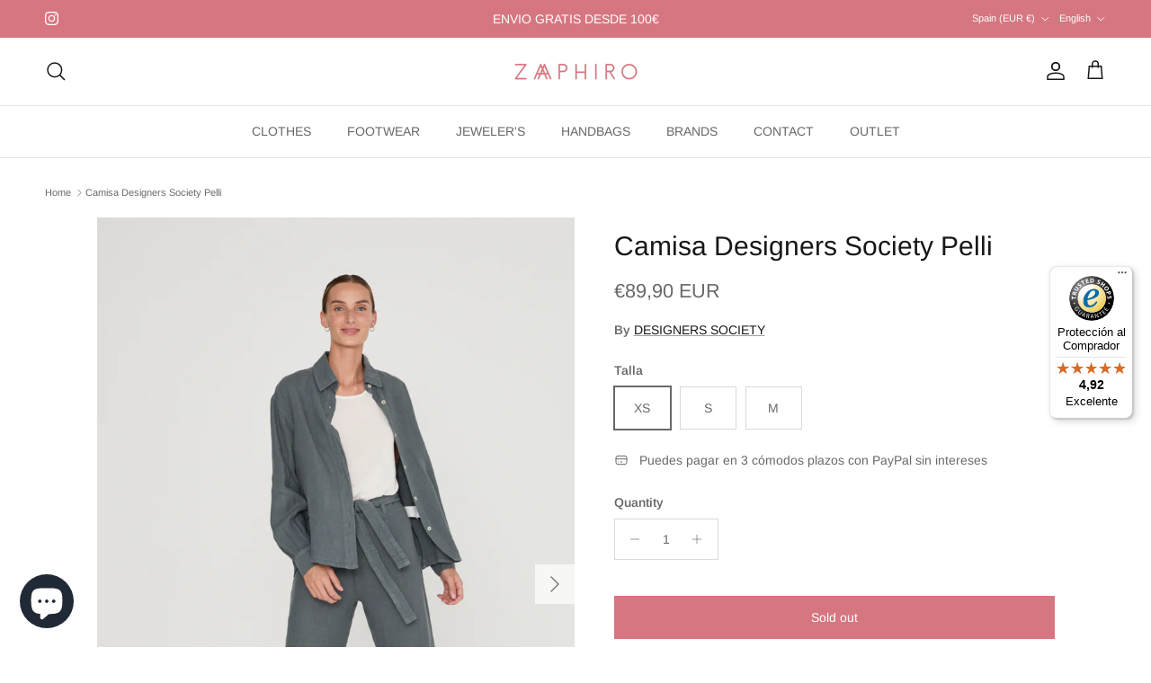

--- FILE ---
content_type: text/html; charset=utf-8
request_url: https://zaphiro.es/en/products/camisa-designers-society-pelli
body_size: 31346
content:
<!doctype html>
<html class="no-js" lang="en" dir="ltr">
<head><meta charset="utf-8">
<meta name="viewport" content="width=device-width,initial-scale=1">
<title>Camisa Designers Society Pelli &ndash; Zaphiro </title><link rel="canonical" href="https://zaphiro.es/en/products/camisa-designers-society-pelli"><link rel="icon" href="//zaphiro.es/cdn/shop/files/zaphiro-ropa-complementos-joyas.png?crop=center&height=48&v=1684703849&width=48" type="image/png">
  <link rel="apple-touch-icon" href="//zaphiro.es/cdn/shop/files/zaphiro-ropa-complementos-joyas.png?crop=center&height=180&v=1684703849&width=180"><meta name="description" content="Camisa Designers Society Pelli en gris de lino con botonadura central. La camisa Designers Society Pelli es una prenda oversize, que puedes combinar con el pantalón Shaw para crear un total look."><meta property="og:site_name" content="Zaphiro ">
<meta property="og:url" content="https://zaphiro.es/en/products/camisa-designers-society-pelli">
<meta property="og:title" content="Camisa Designers Society Pelli">
<meta property="og:type" content="product">
<meta property="og:description" content="Camisa Designers Society Pelli en gris de lino con botonadura central. La camisa Designers Society Pelli es una prenda oversize, que puedes combinar con el pantalón Shaw para crear un total look."><meta property="og:image" content="http://zaphiro.es/cdn/shop/files/camisa-designers-society-pelli.jpg?crop=center&height=1200&v=1708601200&width=1200">
  <meta property="og:image:secure_url" content="https://zaphiro.es/cdn/shop/files/camisa-designers-society-pelli.jpg?crop=center&height=1200&v=1708601200&width=1200">
  <meta property="og:image:width" content="1000">
  <meta property="og:image:height" content="1500"><meta property="og:price:amount" content="89,90">
  <meta property="og:price:currency" content="EUR"><meta name="twitter:card" content="summary_large_image">
<meta name="twitter:title" content="Camisa Designers Society Pelli">
<meta name="twitter:description" content="Camisa Designers Society Pelli en gris de lino con botonadura central. La camisa Designers Society Pelli es una prenda oversize, que puedes combinar con el pantalón Shaw para crear un total look.">
<style>@font-face {
  font-family: Arimo;
  font-weight: 400;
  font-style: normal;
  font-display: fallback;
  src: url("//zaphiro.es/cdn/fonts/arimo/arimo_n4.a7efb558ca22d2002248bbe6f302a98edee38e35.woff2") format("woff2"),
       url("//zaphiro.es/cdn/fonts/arimo/arimo_n4.0da809f7d1d5ede2a73be7094ac00741efdb6387.woff") format("woff");
}
@font-face {
  font-family: Arimo;
  font-weight: 700;
  font-style: normal;
  font-display: fallback;
  src: url("//zaphiro.es/cdn/fonts/arimo/arimo_n7.1d2d0638e6a1228d86beb0e10006e3280ccb2d04.woff2") format("woff2"),
       url("//zaphiro.es/cdn/fonts/arimo/arimo_n7.f4b9139e8eac4a17b38b8707044c20f54c3be479.woff") format("woff");
}
@font-face {
  font-family: Arimo;
  font-weight: 500;
  font-style: normal;
  font-display: fallback;
  src: url("//zaphiro.es/cdn/fonts/arimo/arimo_n5.a6cc016de05b75be63cb193704728ed8065f04bb.woff2") format("woff2"),
       url("//zaphiro.es/cdn/fonts/arimo/arimo_n5.e0d510a292c8c9059b1fcf519004ca9d3a6015a2.woff") format("woff");
}
@font-face {
  font-family: Arimo;
  font-weight: 400;
  font-style: italic;
  font-display: fallback;
  src: url("//zaphiro.es/cdn/fonts/arimo/arimo_i4.438ddb21a1b98c7230698d70dc1a21df235701b2.woff2") format("woff2"),
       url("//zaphiro.es/cdn/fonts/arimo/arimo_i4.0e1908a0dc1ec32fabb5a03a0c9ee2083f82e3d7.woff") format("woff");
}
@font-face {
  font-family: Arimo;
  font-weight: 700;
  font-style: italic;
  font-display: fallback;
  src: url("//zaphiro.es/cdn/fonts/arimo/arimo_i7.b9f09537c29041ec8d51f8cdb7c9b8e4f1f82cb1.woff2") format("woff2"),
       url("//zaphiro.es/cdn/fonts/arimo/arimo_i7.ec659fc855f754fd0b1bd052e606bba1058f73da.woff") format("woff");
}
@font-face {
  font-family: Arimo;
  font-weight: 400;
  font-style: normal;
  font-display: fallback;
  src: url("//zaphiro.es/cdn/fonts/arimo/arimo_n4.a7efb558ca22d2002248bbe6f302a98edee38e35.woff2") format("woff2"),
       url("//zaphiro.es/cdn/fonts/arimo/arimo_n4.0da809f7d1d5ede2a73be7094ac00741efdb6387.woff") format("woff");
}
@font-face {
  font-family: Arimo;
  font-weight: 700;
  font-style: normal;
  font-display: fallback;
  src: url("//zaphiro.es/cdn/fonts/arimo/arimo_n7.1d2d0638e6a1228d86beb0e10006e3280ccb2d04.woff2") format("woff2"),
       url("//zaphiro.es/cdn/fonts/arimo/arimo_n7.f4b9139e8eac4a17b38b8707044c20f54c3be479.woff") format("woff");
}
@font-face {
  font-family: Arimo;
  font-weight: 400;
  font-style: normal;
  font-display: fallback;
  src: url("//zaphiro.es/cdn/fonts/arimo/arimo_n4.a7efb558ca22d2002248bbe6f302a98edee38e35.woff2") format("woff2"),
       url("//zaphiro.es/cdn/fonts/arimo/arimo_n4.0da809f7d1d5ede2a73be7094ac00741efdb6387.woff") format("woff");
}
@font-face {
  font-family: Arimo;
  font-weight: 600;
  font-style: normal;
  font-display: fallback;
  src: url("//zaphiro.es/cdn/fonts/arimo/arimo_n6.9c18b0befd86597f319b7d7f925727d04c262b32.woff2") format("woff2"),
       url("//zaphiro.es/cdn/fonts/arimo/arimo_n6.422bf6679b81a8bfb1b25d19299a53688390c2b9.woff") format("woff");
}
:root {
  --page-container-width:          1480px;
  --reading-container-width:       720px;
  --divider-opacity:               0.14;
  --gutter-large:                  30px;
  --gutter-desktop:                20px;
  --gutter-mobile:                 16px;
  --section-padding:               50px;
  --larger-section-padding:        80px;
  --larger-section-padding-mobile: 60px;
  --largest-section-padding:       110px;
  --aos-animate-duration:          0.6s;

  --base-font-family:              Arimo, sans-serif;
  --base-font-weight:              400;
  --base-font-style:               normal;
  --heading-font-family:           Arimo, sans-serif;
  --heading-font-weight:           400;
  --heading-font-style:            normal;
  --heading-font-letter-spacing:   normal;
  --logo-font-family:              Arimo, sans-serif;
  --logo-font-weight:              700;
  --logo-font-style:               normal;
  --nav-font-family:               Arimo, sans-serif;
  --nav-font-weight:               400;
  --nav-font-style:                normal;

  --base-text-size:14px;
  --base-line-height:              1.6;
  --input-text-size:16px;
  --smaller-text-size-1:11px;
  --smaller-text-size-2:14px;
  --smaller-text-size-3:11px;
  --smaller-text-size-4:10px;
  --larger-text-size:30px;
  --super-large-text-size:53px;
  --super-large-mobile-text-size:24px;
  --larger-mobile-text-size:24px;
  --logo-text-size:24px;--btn-letter-spacing: normal;
    --btn-text-transform: none;
    --button-text-size: 14px;
    --quickbuy-button-text-size: 14px;
    --small-feature-link-font-size: 1em;
    --input-btn-padding-top: 13px;
    --input-btn-padding-bottom: 13px;--heading-text-transform:none;
  --nav-text-size:                      14px;
  --mobile-menu-font-weight:            600;

  --body-bg-color:                      255 255 255;
  --bg-color:                           255 255 255;
  --body-text-color:                    103 104 105;
  --text-color:                         103 104 105;

  --header-text-col:                    #171717;--header-text-hover-col:             var(--main-nav-link-hover-col);--header-bg-col:                     #ffffff;
  --heading-color:                     23 23 23;
  --body-heading-color:                23 23 23;
  --heading-divider-col:               #e2e2e2;

  --logo-col:                          #171717;
  --main-nav-bg:                       #ffffff;
  --main-nav-link-col:                 #676869;
  --main-nav-link-hover-col:           #171717;
  --main-nav-link-featured-col:        #d67681;

  --link-color:                        23 23 23;
  --body-link-color:                   23 23 23;

  --btn-bg-color:                        35 35 35;
  --btn-bg-hover-color:                  0 0 0;
  --btn-border-color:                    35 35 35;
  --btn-border-hover-color:              0 0 0;
  --btn-text-color:                      255 255 255;
  --btn-text-hover-color:                255 255 255;--btn-alt-bg-color:                    214 118 129;
  --btn-alt-text-color:                  255 255 255;
  --btn-alt-border-color:                214 118 129;
  --btn-alt-border-hover-color:          214 118 129;--btn-ter-bg-color:                    235 235 235;
  --btn-ter-text-color:                  52 53 54;
  --btn-ter-bg-hover-color:              35 35 35;
  --btn-ter-text-hover-color:            255 255 255;--btn-border-radius: 0;
    --btn-inspired-border-radius: 0;--color-scheme-default:                             #ffffff;
  --color-scheme-default-color:                       255 255 255;
  --color-scheme-default-text-color:                  103 104 105;
  --color-scheme-default-head-color:                  23 23 23;
  --color-scheme-default-link-color:                  23 23 23;
  --color-scheme-default-btn-text-color:              255 255 255;
  --color-scheme-default-btn-text-hover-color:        255 255 255;
  --color-scheme-default-btn-bg-color:                35 35 35;
  --color-scheme-default-btn-bg-hover-color:          0 0 0;
  --color-scheme-default-btn-border-color:            35 35 35;
  --color-scheme-default-btn-border-hover-color:      0 0 0;
  --color-scheme-default-btn-alt-text-color:          255 255 255;
  --color-scheme-default-btn-alt-bg-color:            214 118 129;
  --color-scheme-default-btn-alt-border-color:        214 118 129;
  --color-scheme-default-btn-alt-border-hover-color:  214 118 129;

  --color-scheme-1:                             #f2f2f2;
  --color-scheme-1-color:                       242 242 242;
  --color-scheme-1-text-color:                  52 52 52;
  --color-scheme-1-head-color:                  52 52 52;
  --color-scheme-1-link-color:                  52 52 52;
  --color-scheme-1-btn-text-color:              255 255 255;
  --color-scheme-1-btn-text-hover-color:        255 255 255;
  --color-scheme-1-btn-bg-color:                35 35 35;
  --color-scheme-1-btn-bg-hover-color:          0 0 0;
  --color-scheme-1-btn-border-color:            35 35 35;
  --color-scheme-1-btn-border-hover-color:      0 0 0;
  --color-scheme-1-btn-alt-text-color:          35 35 35;
  --color-scheme-1-btn-alt-bg-color:            255 255 255;
  --color-scheme-1-btn-alt-border-color:        35 35 35;
  --color-scheme-1-btn-alt-border-hover-color:  35 35 35;

  --color-scheme-2:                             #f2f2f2;
  --color-scheme-2-color:                       242 242 242;
  --color-scheme-2-text-color:                  52 52 52;
  --color-scheme-2-head-color:                  52 52 52;
  --color-scheme-2-link-color:                  52 52 52;
  --color-scheme-2-btn-text-color:              255 255 255;
  --color-scheme-2-btn-text-hover-color:        255 255 255;
  --color-scheme-2-btn-bg-color:                35 35 35;
  --color-scheme-2-btn-bg-hover-color:          0 0 0;
  --color-scheme-2-btn-border-color:            35 35 35;
  --color-scheme-2-btn-border-hover-color:      0 0 0;
  --color-scheme-2-btn-alt-text-color:          35 35 35;
  --color-scheme-2-btn-alt-bg-color:            255 255 255;
  --color-scheme-2-btn-alt-border-color:        35 35 35;
  --color-scheme-2-btn-alt-border-hover-color:  35 35 35;

  /* Shop Pay payment terms */
  --payment-terms-background-color:    #ffffff;--quickbuy-bg: 242 242 242;--body-input-background-color:       rgb(var(--body-bg-color));
  --input-background-color:            rgb(var(--body-bg-color));
  --body-input-text-color:             var(--body-text-color);
  --input-text-color:                  var(--body-text-color);
  --body-input-border-color:           rgb(217, 217, 218);
  --input-border-color:                rgb(217, 217, 218);
  --input-border-color-hover:          rgb(171, 172, 173);
  --input-border-color-active:         rgb(103, 104, 105);

  --swatch-cross-svg:                  url("data:image/svg+xml,%3Csvg xmlns='http://www.w3.org/2000/svg' width='240' height='240' viewBox='0 0 24 24' fill='none' stroke='rgb(217, 217, 218)' stroke-width='0.09' preserveAspectRatio='none' %3E%3Cline x1='24' y1='0' x2='0' y2='24'%3E%3C/line%3E%3C/svg%3E");
  --swatch-cross-hover:                url("data:image/svg+xml,%3Csvg xmlns='http://www.w3.org/2000/svg' width='240' height='240' viewBox='0 0 24 24' fill='none' stroke='rgb(171, 172, 173)' stroke-width='0.09' preserveAspectRatio='none' %3E%3Cline x1='24' y1='0' x2='0' y2='24'%3E%3C/line%3E%3C/svg%3E");
  --swatch-cross-active:               url("data:image/svg+xml,%3Csvg xmlns='http://www.w3.org/2000/svg' width='240' height='240' viewBox='0 0 24 24' fill='none' stroke='rgb(103, 104, 105)' stroke-width='0.09' preserveAspectRatio='none' %3E%3Cline x1='24' y1='0' x2='0' y2='24'%3E%3C/line%3E%3C/svg%3E");

  --footer-divider-col:                #e4e4e4;
  --footer-text-col:                   103 104 105;
  --footer-heading-col:                23 23 23;
  --footer-bg-col:                     247 247 248;--product-label-overlay-justify: flex-start;--product-label-overlay-align: flex-start;--product-label-overlay-reduction-text:   #d67681;
  --product-label-overlay-reduction-bg:     #ffffff;
  --product-label-overlay-reduction-text-weight: 600;
  --product-label-overlay-stock-text:       #6d7175;
  --product-label-overlay-stock-bg:         #4c4c4b;
  --product-label-overlay-new-text:         #808284;
  --product-label-overlay-new-bg:           #ffffff;
  --product-label-overlay-meta-text:        #ffffff;
  --product-label-overlay-meta-bg:          #09728c;
  --product-label-sale-text:                #d67681;
  --product-label-sold-text:                #171717;
  --product-label-preorder-text:            #60a57e;

  --product-block-crop-align:               center;

  
  --product-block-price-align:              flex-start;
  --product-block-price-item-margin-start:  initial;
  --product-block-price-item-margin-end:    .5rem;
  

  

  --collection-block-image-position:   center center;

  --swatch-picker-image-size:          40px;
  --swatch-crop-align:                 center center;

  --image-overlay-text-color:          255 255 255;--image-overlay-bg:                  rgba(0, 0, 0, 0.1);
  --image-overlay-shadow-start:        rgb(0 0 0 / 0.15);
  --image-overlay-box-opacity:         0.9;--product-inventory-ok-box-color:            #f2faf0;
  --product-inventory-ok-text-color:           #008060;
  --product-inventory-ok-icon-box-fill-color:  #fff;
  --product-inventory-low-box-color:           #fcf1cd;
  --product-inventory-low-text-color:          #dd9a1a;
  --product-inventory-low-icon-box-fill-color: #fff;
  --product-inventory-low-text-color-channels: 0, 128, 96;
  --product-inventory-ok-text-color-channels:  221, 154, 26;

  --rating-star-color: 246 165 41;--overlay-align-left: start;
    --overlay-align-right: end;}html[dir=rtl] {
  --overlay-right-text-m-left: 0;
  --overlay-right-text-m-right: auto;
  --overlay-left-shadow-left-left: 15%;
  --overlay-left-shadow-left-right: -50%;
  --overlay-left-shadow-right-left: -85%;
  --overlay-left-shadow-right-right: 0;
}.image-overlay--bg-box .text-overlay .text-overlay__text {
    --image-overlay-box-bg: 255 255 255;
    --heading-color: var(--body-heading-color);
    --text-color: var(--body-text-color);
    --link-color: var(--body-link-color);
  }::selection {
    background: rgb(var(--body-heading-color));
    color: rgb(var(--body-bg-color));
  }
  ::-moz-selection {
    background: rgb(var(--body-heading-color));
    color: rgb(var(--body-bg-color));
  }.use-color-scheme--default {
  --product-label-sale-text:           #d67681;
  --product-label-sold-text:           #171717;
  --product-label-preorder-text:       #60a57e;
  --input-background-color:            rgb(var(--body-bg-color));
  --input-text-color:                  var(--body-input-text-color);
  --input-border-color:                rgb(217, 217, 218);
  --input-border-color-hover:          rgb(171, 172, 173);
  --input-border-color-active:         rgb(103, 104, 105);
}</style>

  <link href="//zaphiro.es/cdn/shop/t/14/assets/main.css?v=59812818702299870031764852669" rel="stylesheet" type="text/css" media="all" />
<link rel="preload" as="font" href="//zaphiro.es/cdn/fonts/arimo/arimo_n4.a7efb558ca22d2002248bbe6f302a98edee38e35.woff2" type="font/woff2" crossorigin><link rel="preload" as="font" href="//zaphiro.es/cdn/fonts/arimo/arimo_n4.a7efb558ca22d2002248bbe6f302a98edee38e35.woff2" type="font/woff2" crossorigin><script>
    document.documentElement.className = document.documentElement.className.replace('no-js', 'js');

    window.theme = {
      info: {
        name: 'Symmetry',
        version: '8.1.1'
      },
      device: {
        hasTouch: window.matchMedia('(any-pointer: coarse)').matches,
        hasHover: window.matchMedia('(hover: hover)').matches
      },
      mediaQueries: {
        md: '(min-width: 768px)',
        productMediaCarouselBreak: '(min-width: 1041px)'
      },
      routes: {
        base: 'https://zaphiro.es',
        cart: '/en/cart',
        cartAdd: '/en/cart/add.js',
        cartUpdate: '/en/cart/update.js',
        predictiveSearch: '/en/search/suggest'
      },
      strings: {
        cartTermsConfirmation: "You must agree to the terms and conditions before continuing.",
        cartItemsQuantityError: "You can only add [QUANTITY] of this item to your cart.",
        generalSearchViewAll: "View all search results",
        noStock: "Sold out",
        noVariant: "Unavailable",
        productsProductChooseA: "Choose a",
        generalSearchPages: "Pages",
        generalSearchNoResultsWithoutTerms: "Sorry, we couldnʼt find any results",
        shippingCalculator: {
          singleRate: "There is one shipping rate for this destination:",
          multipleRates: "There are multiple shipping rates for this destination:",
          noRates: "We do not ship to this destination."
        },
        regularPrice: "Regular price",
        salePrice: "Sale price"
      },
      settings: {
        moneyWithCurrencyFormat: "€{{amount_with_comma_separator}} EUR",
        cartType: "drawer",
        afterAddToCart: "drawer",
        quickbuyStyle: "button",
        externalLinksNewTab: true,
        internalLinksSmoothScroll: true
      }
    }

    theme.inlineNavigationCheck = function() {
      var pageHeader = document.querySelector('.pageheader'),
          inlineNavContainer = pageHeader.querySelector('.logo-area__left__inner'),
          inlineNav = inlineNavContainer.querySelector('.navigation--left');
      if (inlineNav && getComputedStyle(inlineNav).display != 'none') {
        var inlineMenuCentered = document.querySelector('.pageheader--layout-inline-menu-center'),
            logoContainer = document.querySelector('.logo-area__middle__inner');
        if(inlineMenuCentered) {
          var rightWidth = document.querySelector('.logo-area__right__inner').clientWidth,
              middleWidth = logoContainer.clientWidth,
              logoArea = document.querySelector('.logo-area'),
              computedLogoAreaStyle = getComputedStyle(logoArea),
              logoAreaInnerWidth = logoArea.clientWidth - Math.ceil(parseFloat(computedLogoAreaStyle.paddingLeft)) - Math.ceil(parseFloat(computedLogoAreaStyle.paddingRight)),
              availableNavWidth = logoAreaInnerWidth - Math.max(rightWidth, middleWidth) * 2 - 40;
          inlineNavContainer.style.maxWidth = availableNavWidth + 'px';
        }

        var firstInlineNavLink = inlineNav.querySelector('.navigation__item:first-child'),
            lastInlineNavLink = inlineNav.querySelector('.navigation__item:last-child');
        if (lastInlineNavLink) {
          var inlineNavWidth = null;
          if(document.querySelector('html[dir=rtl]')) {
            inlineNavWidth = firstInlineNavLink.offsetLeft - lastInlineNavLink.offsetLeft + firstInlineNavLink.offsetWidth;
          } else {
            inlineNavWidth = lastInlineNavLink.offsetLeft - firstInlineNavLink.offsetLeft + lastInlineNavLink.offsetWidth;
          }
          if (inlineNavContainer.offsetWidth >= inlineNavWidth) {
            pageHeader.classList.add('pageheader--layout-inline-permitted');
            var tallLogo = logoContainer.clientHeight > lastInlineNavLink.clientHeight + 20;
            if (tallLogo) {
              inlineNav.classList.add('navigation--tight-underline');
            } else {
              inlineNav.classList.remove('navigation--tight-underline');
            }
          } else {
            pageHeader.classList.remove('pageheader--layout-inline-permitted');
          }
        }
      }
    };

    theme.setInitialHeaderHeightProperty = () => {
      const section = document.querySelector('.section-header');
      if (section) {
        document.documentElement.style.setProperty('--theme-header-height', Math.ceil(section.clientHeight) + 'px');
      }
    };
  </script>

  <script src="//zaphiro.es/cdn/shop/t/14/assets/main.js?v=25831844697274821701764852670" defer></script>
    <script src="//zaphiro.es/cdn/shop/t/14/assets/animate-on-scroll.js?v=15249566486942820451764852651" defer></script>
    <link href="//zaphiro.es/cdn/shop/t/14/assets/animate-on-scroll.css?v=135962721104954213331764852651" rel="stylesheet" type="text/css" media="all" />
  

  <script>window.performance && window.performance.mark && window.performance.mark('shopify.content_for_header.start');</script><meta name="google-site-verification" content="eoilwGJY9PZrodQ069tE1fl__tlPs5x8VXOTge_HK2Q">
<meta name="facebook-domain-verification" content="05og30f60myyhg8lucpwkg3ym4x5ew">
<meta id="shopify-digital-wallet" name="shopify-digital-wallet" content="/75970052383/digital_wallets/dialog">
<meta name="shopify-checkout-api-token" content="a0253045e5d34fa89ffc2c8895142256">
<meta id="in-context-paypal-metadata" data-shop-id="75970052383" data-venmo-supported="false" data-environment="production" data-locale="en_US" data-paypal-v4="true" data-currency="EUR">
<link rel="alternate" hreflang="x-default" href="https://zaphiro.es/products/camisa-designers-society-pelli">
<link rel="alternate" hreflang="es" href="https://zaphiro.es/products/camisa-designers-society-pelli">
<link rel="alternate" hreflang="en" href="https://zaphiro.es/en/products/camisa-designers-society-pelli">
<link rel="alternate" type="application/json+oembed" href="https://zaphiro.es/en/products/camisa-designers-society-pelli.oembed">
<script async="async" src="/checkouts/internal/preloads.js?locale=en-ES"></script>
<script id="shopify-features" type="application/json">{"accessToken":"a0253045e5d34fa89ffc2c8895142256","betas":["rich-media-storefront-analytics"],"domain":"zaphiro.es","predictiveSearch":true,"shopId":75970052383,"locale":"en"}</script>
<script>var Shopify = Shopify || {};
Shopify.shop = "zaphirojoyas.myshopify.com";
Shopify.locale = "en";
Shopify.currency = {"active":"EUR","rate":"1.0"};
Shopify.country = "ES";
Shopify.theme = {"name":"V2.Diciembre 2025","id":185083527554,"schema_name":"Symmetry","schema_version":"8.1.1","theme_store_id":568,"role":"main"};
Shopify.theme.handle = "null";
Shopify.theme.style = {"id":null,"handle":null};
Shopify.cdnHost = "zaphiro.es/cdn";
Shopify.routes = Shopify.routes || {};
Shopify.routes.root = "/en/";</script>
<script type="module">!function(o){(o.Shopify=o.Shopify||{}).modules=!0}(window);</script>
<script>!function(o){function n(){var o=[];function n(){o.push(Array.prototype.slice.apply(arguments))}return n.q=o,n}var t=o.Shopify=o.Shopify||{};t.loadFeatures=n(),t.autoloadFeatures=n()}(window);</script>
<script id="shop-js-analytics" type="application/json">{"pageType":"product"}</script>
<script defer="defer" async type="module" src="//zaphiro.es/cdn/shopifycloud/shop-js/modules/v2/client.init-shop-cart-sync_C5BV16lS.en.esm.js"></script>
<script defer="defer" async type="module" src="//zaphiro.es/cdn/shopifycloud/shop-js/modules/v2/chunk.common_CygWptCX.esm.js"></script>
<script type="module">
  await import("//zaphiro.es/cdn/shopifycloud/shop-js/modules/v2/client.init-shop-cart-sync_C5BV16lS.en.esm.js");
await import("//zaphiro.es/cdn/shopifycloud/shop-js/modules/v2/chunk.common_CygWptCX.esm.js");

  window.Shopify.SignInWithShop?.initShopCartSync?.({"fedCMEnabled":true,"windoidEnabled":true});

</script>
<script>(function() {
  var isLoaded = false;
  function asyncLoad() {
    if (isLoaded) return;
    isLoaded = true;
    var urls = ["https:\/\/cdn1.stamped.io\/files\/widget.min.js?shop=zaphirojoyas.myshopify.com","https:\/\/cdn.shopify.com\/s\/files\/1\/0759\/7005\/2383\/t\/6\/assets\/booster_eu_cookie_75970052383.js?v=1687764250\u0026shop=zaphirojoyas.myshopify.com","https:\/\/tseish-app.connect.trustedshops.com\/esc.js?apiBaseUrl=aHR0cHM6Ly90c2Vpc2gtYXBwLmNvbm5lY3QudHJ1c3RlZHNob3BzLmNvbQ==\u0026instanceId=emFwaGlyb2pveWFzLm15c2hvcGlmeS5jb20=\u0026shop=zaphirojoyas.myshopify.com","https:\/\/s3.eu-west-1.amazonaws.com\/production-klarna-il-shopify-osm\/0b7fe7c4a98ef8166eeafee767bc667686567a25\/zaphirojoyas.myshopify.com-1765048695767.js?shop=zaphirojoyas.myshopify.com"];
    for (var i = 0; i < urls.length; i++) {
      var s = document.createElement('script');
      s.type = 'text/javascript';
      s.async = true;
      s.src = urls[i];
      var x = document.getElementsByTagName('script')[0];
      x.parentNode.insertBefore(s, x);
    }
  };
  if(window.attachEvent) {
    window.attachEvent('onload', asyncLoad);
  } else {
    window.addEventListener('load', asyncLoad, false);
  }
})();</script>
<script id="__st">var __st={"a":75970052383,"offset":3600,"reqid":"f8d843dc-b1cd-4c39-be86-c276bf18876c-1768825188","pageurl":"zaphiro.es\/en\/products\/camisa-designers-society-pelli","u":"df250b9db27e","p":"product","rtyp":"product","rid":8935660519711};</script>
<script>window.ShopifyPaypalV4VisibilityTracking = true;</script>
<script id="captcha-bootstrap">!function(){'use strict';const t='contact',e='account',n='new_comment',o=[[t,t],['blogs',n],['comments',n],[t,'customer']],c=[[e,'customer_login'],[e,'guest_login'],[e,'recover_customer_password'],[e,'create_customer']],r=t=>t.map((([t,e])=>`form[action*='/${t}']:not([data-nocaptcha='true']) input[name='form_type'][value='${e}']`)).join(','),a=t=>()=>t?[...document.querySelectorAll(t)].map((t=>t.form)):[];function s(){const t=[...o],e=r(t);return a(e)}const i='password',u='form_key',d=['recaptcha-v3-token','g-recaptcha-response','h-captcha-response',i],f=()=>{try{return window.sessionStorage}catch{return}},m='__shopify_v',_=t=>t.elements[u];function p(t,e,n=!1){try{const o=window.sessionStorage,c=JSON.parse(o.getItem(e)),{data:r}=function(t){const{data:e,action:n}=t;return t[m]||n?{data:e,action:n}:{data:t,action:n}}(c);for(const[e,n]of Object.entries(r))t.elements[e]&&(t.elements[e].value=n);n&&o.removeItem(e)}catch(o){console.error('form repopulation failed',{error:o})}}const l='form_type',E='cptcha';function T(t){t.dataset[E]=!0}const w=window,h=w.document,L='Shopify',v='ce_forms',y='captcha';let A=!1;((t,e)=>{const n=(g='f06e6c50-85a8-45c8-87d0-21a2b65856fe',I='https://cdn.shopify.com/shopifycloud/storefront-forms-hcaptcha/ce_storefront_forms_captcha_hcaptcha.v1.5.2.iife.js',D={infoText:'Protected by hCaptcha',privacyText:'Privacy',termsText:'Terms'},(t,e,n)=>{const o=w[L][v],c=o.bindForm;if(c)return c(t,g,e,D).then(n);var r;o.q.push([[t,g,e,D],n]),r=I,A||(h.body.append(Object.assign(h.createElement('script'),{id:'captcha-provider',async:!0,src:r})),A=!0)});var g,I,D;w[L]=w[L]||{},w[L][v]=w[L][v]||{},w[L][v].q=[],w[L][y]=w[L][y]||{},w[L][y].protect=function(t,e){n(t,void 0,e),T(t)},Object.freeze(w[L][y]),function(t,e,n,w,h,L){const[v,y,A,g]=function(t,e,n){const i=e?o:[],u=t?c:[],d=[...i,...u],f=r(d),m=r(i),_=r(d.filter((([t,e])=>n.includes(e))));return[a(f),a(m),a(_),s()]}(w,h,L),I=t=>{const e=t.target;return e instanceof HTMLFormElement?e:e&&e.form},D=t=>v().includes(t);t.addEventListener('submit',(t=>{const e=I(t);if(!e)return;const n=D(e)&&!e.dataset.hcaptchaBound&&!e.dataset.recaptchaBound,o=_(e),c=g().includes(e)&&(!o||!o.value);(n||c)&&t.preventDefault(),c&&!n&&(function(t){try{if(!f())return;!function(t){const e=f();if(!e)return;const n=_(t);if(!n)return;const o=n.value;o&&e.removeItem(o)}(t);const e=Array.from(Array(32),(()=>Math.random().toString(36)[2])).join('');!function(t,e){_(t)||t.append(Object.assign(document.createElement('input'),{type:'hidden',name:u})),t.elements[u].value=e}(t,e),function(t,e){const n=f();if(!n)return;const o=[...t.querySelectorAll(`input[type='${i}']`)].map((({name:t})=>t)),c=[...d,...o],r={};for(const[a,s]of new FormData(t).entries())c.includes(a)||(r[a]=s);n.setItem(e,JSON.stringify({[m]:1,action:t.action,data:r}))}(t,e)}catch(e){console.error('failed to persist form',e)}}(e),e.submit())}));const S=(t,e)=>{t&&!t.dataset[E]&&(n(t,e.some((e=>e===t))),T(t))};for(const o of['focusin','change'])t.addEventListener(o,(t=>{const e=I(t);D(e)&&S(e,y())}));const B=e.get('form_key'),M=e.get(l),P=B&&M;t.addEventListener('DOMContentLoaded',(()=>{const t=y();if(P)for(const e of t)e.elements[l].value===M&&p(e,B);[...new Set([...A(),...v().filter((t=>'true'===t.dataset.shopifyCaptcha))])].forEach((e=>S(e,t)))}))}(h,new URLSearchParams(w.location.search),n,t,e,['guest_login'])})(!0,!0)}();</script>
<script integrity="sha256-4kQ18oKyAcykRKYeNunJcIwy7WH5gtpwJnB7kiuLZ1E=" data-source-attribution="shopify.loadfeatures" defer="defer" src="//zaphiro.es/cdn/shopifycloud/storefront/assets/storefront/load_feature-a0a9edcb.js" crossorigin="anonymous"></script>
<script data-source-attribution="shopify.dynamic_checkout.dynamic.init">var Shopify=Shopify||{};Shopify.PaymentButton=Shopify.PaymentButton||{isStorefrontPortableWallets:!0,init:function(){window.Shopify.PaymentButton.init=function(){};var t=document.createElement("script");t.src="https://zaphiro.es/cdn/shopifycloud/portable-wallets/latest/portable-wallets.en.js",t.type="module",document.head.appendChild(t)}};
</script>
<script data-source-attribution="shopify.dynamic_checkout.buyer_consent">
  function portableWalletsHideBuyerConsent(e){var t=document.getElementById("shopify-buyer-consent"),n=document.getElementById("shopify-subscription-policy-button");t&&n&&(t.classList.add("hidden"),t.setAttribute("aria-hidden","true"),n.removeEventListener("click",e))}function portableWalletsShowBuyerConsent(e){var t=document.getElementById("shopify-buyer-consent"),n=document.getElementById("shopify-subscription-policy-button");t&&n&&(t.classList.remove("hidden"),t.removeAttribute("aria-hidden"),n.addEventListener("click",e))}window.Shopify?.PaymentButton&&(window.Shopify.PaymentButton.hideBuyerConsent=portableWalletsHideBuyerConsent,window.Shopify.PaymentButton.showBuyerConsent=portableWalletsShowBuyerConsent);
</script>
<script>
  function portableWalletsCleanup(e){e&&e.src&&console.error("Failed to load portable wallets script "+e.src);var t=document.querySelectorAll("shopify-accelerated-checkout .shopify-payment-button__skeleton, shopify-accelerated-checkout-cart .wallet-cart-button__skeleton"),e=document.getElementById("shopify-buyer-consent");for(let e=0;e<t.length;e++)t[e].remove();e&&e.remove()}function portableWalletsNotLoadedAsModule(e){e instanceof ErrorEvent&&"string"==typeof e.message&&e.message.includes("import.meta")&&"string"==typeof e.filename&&e.filename.includes("portable-wallets")&&(window.removeEventListener("error",portableWalletsNotLoadedAsModule),window.Shopify.PaymentButton.failedToLoad=e,"loading"===document.readyState?document.addEventListener("DOMContentLoaded",window.Shopify.PaymentButton.init):window.Shopify.PaymentButton.init())}window.addEventListener("error",portableWalletsNotLoadedAsModule);
</script>

<script type="module" src="https://zaphiro.es/cdn/shopifycloud/portable-wallets/latest/portable-wallets.en.js" onError="portableWalletsCleanup(this)" crossorigin="anonymous"></script>
<script nomodule>
  document.addEventListener("DOMContentLoaded", portableWalletsCleanup);
</script>

<script id='scb4127' type='text/javascript' async='' src='https://zaphiro.es/cdn/shopifycloud/privacy-banner/storefront-banner.js'></script><link id="shopify-accelerated-checkout-styles" rel="stylesheet" media="screen" href="https://zaphiro.es/cdn/shopifycloud/portable-wallets/latest/accelerated-checkout-backwards-compat.css" crossorigin="anonymous">
<style id="shopify-accelerated-checkout-cart">
        #shopify-buyer-consent {
  margin-top: 1em;
  display: inline-block;
  width: 100%;
}

#shopify-buyer-consent.hidden {
  display: none;
}

#shopify-subscription-policy-button {
  background: none;
  border: none;
  padding: 0;
  text-decoration: underline;
  font-size: inherit;
  cursor: pointer;
}

#shopify-subscription-policy-button::before {
  box-shadow: none;
}

      </style>
<script id="sections-script" data-sections="related-products,footer" defer="defer" src="//zaphiro.es/cdn/shop/t/14/compiled_assets/scripts.js?v=1709"></script>
<script>window.performance && window.performance.mark && window.performance.mark('shopify.content_for_header.end');</script>
<!-- CC Custom Head Start --><!-- CC Custom Head End --><!-- BEGIN app block: shopify://apps/selecty/blocks/app-embed/a005a4a7-4aa2-4155-9c2b-0ab41acbf99c --><template id="sel-form-template">
  <div id="sel-form" style="display: none;">
    <form method="post" action="/en/localization" id="localization_form" accept-charset="UTF-8" class="shopify-localization-form" enctype="multipart/form-data"><input type="hidden" name="form_type" value="localization" /><input type="hidden" name="utf8" value="✓" /><input type="hidden" name="_method" value="put" /><input type="hidden" name="return_to" value="/en/products/camisa-designers-society-pelli" />
      <input type="hidden" name="country_code" value="ES">
      <input type="hidden" name="language_code" value="en">
    </form>
  </div>
</template>


  <script>
    (function () {
      window.$selector = window.$selector || []; // Create empty queue for action (sdk) if user has not created his yet
      // Fetch geodata only for new users
      const wasRedirected = localStorage.getItem('sel-autodetect') === '1';

      if (!wasRedirected) {
        window.selectorConfigGeoData = fetch('/browsing_context_suggestions.json?source=geolocation_recommendation&country[enabled]=true&currency[enabled]=true&language[enabled]=true', {
          method: 'GET',
          mode: 'cors',
          cache: 'default',
          credentials: 'same-origin',
          headers: {
            'Content-Type': 'application/json',
            'Access-Control-Allow-Origin': '*'
          },
          redirect: 'follow',
          referrerPolicy: 'no-referrer',
        });
      }
    })()
  </script>
  <script type="application/json" id="__selectors_json">
    {
    "selectors": 
  [],
    "store": 
  
    {"isBrandingStore":true,"shouldBranding":true}
  
,
    "autodetect": 
  null
,
    "autoRedirect": 
  null
,
    "customResources": 
  [],
    "markets": [{"enabled":true,"locale":"es","countries":["AT","BE","BG","HR","CY","CZ","DE","DK","EE","FI","FR","GR","HU","IE","IT","LV","LT","LU","MT","NL","PL","PT","RO","SK","SI","SE"],"webPresence":{"alternateLocales":["en"],"defaultLocale":"es","subfolderSuffix":null,"domain":{"host":"zaphiro.es"}},"localCurrencies":true,"curr":{"code":"EUR"},"alternateLocales":["en"],"domain":{"host":"zaphiro.es"},"name":"European Union","regions":[{"code":"AT"},{"code":"BE"},{"code":"BG"},{"code":"HR"},{"code":"CY"},{"code":"CZ"},{"code":"DE"},{"code":"DK"},{"code":"EE"},{"code":"FI"},{"code":"FR"},{"code":"GR"},{"code":"HU"},{"code":"IE"},{"code":"IT"},{"code":"LV"},{"code":"LT"},{"code":"LU"},{"code":"MT"},{"code":"NL"},{"code":"PL"},{"code":"PT"},{"code":"RO"},{"code":"SK"},{"code":"SI"},{"code":"SE"}],"country":"AT","title":"European Union","host":"zaphiro.es"},{"enabled":true,"locale":"es","countries":["ES"],"webPresence":{"alternateLocales":["en"],"defaultLocale":"es","subfolderSuffix":null,"domain":{"host":"zaphiro.es"}},"localCurrencies":false,"curr":{"code":"EUR"},"alternateLocales":["en"],"domain":{"host":"zaphiro.es"},"name":"Spain","regions":[{"code":"ES"}],"country":"ES","title":"Spain","host":"zaphiro.es"}],
    "languages": [{"country":"AT","subfolderSuffix":null,"title":"Spanish","code":"es","alias":"es","endonym":"Español","primary":true,"published":true},{"country":"AT","subfolderSuffix":null,"title":"English","code":"en","alias":"en","endonym":"English","primary":false,"published":true},{"country":"ES","subfolderSuffix":null,"title":"Spanish","code":"es","alias":"es","endonym":"Español","primary":true,"published":true},{"country":"ES","subfolderSuffix":null,"title":"English","code":"en","alias":"en","endonym":"English","primary":false,"published":true}],
    "currentMarketLanguages": [{"title":"Spanish","code":"es"},{"title":"English","code":"en"}],
    "currencies": [{"title":"Euro","code":"EUR","symbol":"€","country":"AT"},{"title":"Bulgarian Lev","code":"BGN","symbol":"лв.","country":"BG"},{"title":"Czech Koruna","code":"CZK","symbol":"Kč","country":"CZ"},{"title":"Danish Krone","code":"DKK","symbol":"kr.","country":"DK"},{"title":"Hungarian Forint","code":"HUF","symbol":"Ft","country":"HU"},{"title":"Polish Złoty","code":"PLN","symbol":"zł","country":"PL"},{"title":"Romanian Leu","code":"RON","symbol":"Lei","country":"RO"},{"title":"Swedish Krona","code":"SEK","symbol":"kr","country":"SE"}],
    "countries": [{"code":"AT","localCurrencies":true,"currency":{"code":"EUR","enabled":false,"title":"Euro","symbol":"€"},"title":"Austria","primary":true},{"code":"BE","localCurrencies":true,"currency":{"code":"EUR","enabled":false,"title":"Euro","symbol":"€"},"title":"Belgium","primary":false},{"code":"BG","localCurrencies":true,"currency":{"code":"BGN","enabled":false,"title":"Bulgarian Lev","symbol":"лв."},"title":"Bulgaria","primary":false},{"code":"HR","localCurrencies":true,"currency":{"code":"EUR","enabled":false,"title":"Euro","symbol":"€"},"title":"Croatia","primary":false},{"code":"CY","localCurrencies":true,"currency":{"code":"EUR","enabled":false,"title":"Euro","symbol":"€"},"title":"Cyprus","primary":false},{"code":"CZ","localCurrencies":true,"currency":{"code":"CZK","enabled":false,"title":"Czech Koruna","symbol":"Kč"},"title":"Czechia","primary":false},{"code":"DE","localCurrencies":true,"currency":{"code":"EUR","enabled":false,"title":"Euro","symbol":"€"},"title":"Germany","primary":false},{"code":"DK","localCurrencies":true,"currency":{"code":"DKK","enabled":false,"title":"Danish Krone","symbol":"kr."},"title":"Denmark","primary":false},{"code":"EE","localCurrencies":true,"currency":{"code":"EUR","enabled":false,"title":"Euro","symbol":"€"},"title":"Estonia","primary":false},{"code":"FI","localCurrencies":true,"currency":{"code":"EUR","enabled":false,"title":"Euro","symbol":"€"},"title":"Finland","primary":false},{"code":"FR","localCurrencies":true,"currency":{"code":"EUR","enabled":false,"title":"Euro","symbol":"€"},"title":"France","primary":false},{"code":"GR","localCurrencies":true,"currency":{"code":"EUR","enabled":false,"title":"Euro","symbol":"€"},"title":"Greece","primary":false},{"code":"HU","localCurrencies":true,"currency":{"code":"HUF","enabled":false,"title":"Hungarian Forint","symbol":"Ft"},"title":"Hungary","primary":false},{"code":"IE","localCurrencies":true,"currency":{"code":"EUR","enabled":false,"title":"Euro","symbol":"€"},"title":"Ireland","primary":false},{"code":"IT","localCurrencies":true,"currency":{"code":"EUR","enabled":false,"title":"Euro","symbol":"€"},"title":"Italy","primary":false},{"code":"LV","localCurrencies":true,"currency":{"code":"EUR","enabled":false,"title":"Euro","symbol":"€"},"title":"Latvia","primary":false},{"code":"LT","localCurrencies":true,"currency":{"code":"EUR","enabled":false,"title":"Euro","symbol":"€"},"title":"Lithuania","primary":false},{"code":"LU","localCurrencies":true,"currency":{"code":"EUR","enabled":false,"title":"Euro","symbol":"€"},"title":"Luxembourg","primary":false},{"code":"MT","localCurrencies":true,"currency":{"code":"EUR","enabled":false,"title":"Euro","symbol":"€"},"title":"Malta","primary":false},{"code":"NL","localCurrencies":true,"currency":{"code":"EUR","enabled":false,"title":"Euro","symbol":"€"},"title":"Netherlands","primary":false},{"code":"PL","localCurrencies":true,"currency":{"code":"PLN","enabled":false,"title":"Polish Złoty","symbol":"zł"},"title":"Poland","primary":false},{"code":"PT","localCurrencies":true,"currency":{"code":"EUR","enabled":false,"title":"Euro","symbol":"€"},"title":"Portugal","primary":false},{"code":"RO","localCurrencies":true,"currency":{"code":"RON","enabled":false,"title":"Romanian Leu","symbol":"Lei"},"title":"Romania","primary":false},{"code":"SK","localCurrencies":true,"currency":{"code":"EUR","enabled":false,"title":"Euro","symbol":"€"},"title":"Slovakia","primary":false},{"code":"SI","localCurrencies":true,"currency":{"code":"EUR","enabled":false,"title":"Euro","symbol":"€"},"title":"Slovenia","primary":false},{"code":"SE","localCurrencies":true,"currency":{"code":"SEK","enabled":false,"title":"Swedish Krona","symbol":"kr"},"title":"Sweden","primary":false},{"code":"ES","localCurrencies":false,"currency":{"code":"EUR","enabled":false,"title":"Euro","symbol":"€"},"title":"Spain","primary":false}],
    "currentCountry": {"title":"Spain","code":"ES","currency": {"title": "Euro","code": "EUR","symbol": "€"}},
    "currentLanguage": {
      "title": "English",
      "code": "en",
      "primary": false
    },
    "currentCurrency": {
      "title": "Euro",
      "code": "EUR",
      "country":"ES",
      "symbol": "€"
    },
    "currentMarket": null,
    "shopDomain":"zaphiro.es",
    "shopCountry": "ES"
    }
  </script>



  <script src="https://cdn.shopify.com/extensions/019bd5c4-b5f6-78e5-86f3-328fd3b5022a/starter-kit-167/assets/selectors.js" async></script>



<!-- END app block --><script src="https://cdn.shopify.com/extensions/7bc9bb47-adfa-4267-963e-cadee5096caf/inbox-1252/assets/inbox-chat-loader.js" type="text/javascript" defer="defer"></script>
<script src="https://cdn.shopify.com/extensions/8d2c31d3-a828-4daf-820f-80b7f8e01c39/nova-eu-cookie-bar-gdpr-4/assets/nova-cookie-app-embed.js" type="text/javascript" defer="defer"></script>
<link href="https://cdn.shopify.com/extensions/8d2c31d3-a828-4daf-820f-80b7f8e01c39/nova-eu-cookie-bar-gdpr-4/assets/nova-cookie.css" rel="stylesheet" type="text/css" media="all">
<link href="https://monorail-edge.shopifysvc.com" rel="dns-prefetch">
<script>(function(){if ("sendBeacon" in navigator && "performance" in window) {try {var session_token_from_headers = performance.getEntriesByType('navigation')[0].serverTiming.find(x => x.name == '_s').description;} catch {var session_token_from_headers = undefined;}var session_cookie_matches = document.cookie.match(/_shopify_s=([^;]*)/);var session_token_from_cookie = session_cookie_matches && session_cookie_matches.length === 2 ? session_cookie_matches[1] : "";var session_token = session_token_from_headers || session_token_from_cookie || "";function handle_abandonment_event(e) {var entries = performance.getEntries().filter(function(entry) {return /monorail-edge.shopifysvc.com/.test(entry.name);});if (!window.abandonment_tracked && entries.length === 0) {window.abandonment_tracked = true;var currentMs = Date.now();var navigation_start = performance.timing.navigationStart;var payload = {shop_id: 75970052383,url: window.location.href,navigation_start,duration: currentMs - navigation_start,session_token,page_type: "product"};window.navigator.sendBeacon("https://monorail-edge.shopifysvc.com/v1/produce", JSON.stringify({schema_id: "online_store_buyer_site_abandonment/1.1",payload: payload,metadata: {event_created_at_ms: currentMs,event_sent_at_ms: currentMs}}));}}window.addEventListener('pagehide', handle_abandonment_event);}}());</script>
<script id="web-pixels-manager-setup">(function e(e,d,r,n,o){if(void 0===o&&(o={}),!Boolean(null===(a=null===(i=window.Shopify)||void 0===i?void 0:i.analytics)||void 0===a?void 0:a.replayQueue)){var i,a;window.Shopify=window.Shopify||{};var t=window.Shopify;t.analytics=t.analytics||{};var s=t.analytics;s.replayQueue=[],s.publish=function(e,d,r){return s.replayQueue.push([e,d,r]),!0};try{self.performance.mark("wpm:start")}catch(e){}var l=function(){var e={modern:/Edge?\/(1{2}[4-9]|1[2-9]\d|[2-9]\d{2}|\d{4,})\.\d+(\.\d+|)|Firefox\/(1{2}[4-9]|1[2-9]\d|[2-9]\d{2}|\d{4,})\.\d+(\.\d+|)|Chrom(ium|e)\/(9{2}|\d{3,})\.\d+(\.\d+|)|(Maci|X1{2}).+ Version\/(15\.\d+|(1[6-9]|[2-9]\d|\d{3,})\.\d+)([,.]\d+|)( \(\w+\)|)( Mobile\/\w+|) Safari\/|Chrome.+OPR\/(9{2}|\d{3,})\.\d+\.\d+|(CPU[ +]OS|iPhone[ +]OS|CPU[ +]iPhone|CPU IPhone OS|CPU iPad OS)[ +]+(15[._]\d+|(1[6-9]|[2-9]\d|\d{3,})[._]\d+)([._]\d+|)|Android:?[ /-](13[3-9]|1[4-9]\d|[2-9]\d{2}|\d{4,})(\.\d+|)(\.\d+|)|Android.+Firefox\/(13[5-9]|1[4-9]\d|[2-9]\d{2}|\d{4,})\.\d+(\.\d+|)|Android.+Chrom(ium|e)\/(13[3-9]|1[4-9]\d|[2-9]\d{2}|\d{4,})\.\d+(\.\d+|)|SamsungBrowser\/([2-9]\d|\d{3,})\.\d+/,legacy:/Edge?\/(1[6-9]|[2-9]\d|\d{3,})\.\d+(\.\d+|)|Firefox\/(5[4-9]|[6-9]\d|\d{3,})\.\d+(\.\d+|)|Chrom(ium|e)\/(5[1-9]|[6-9]\d|\d{3,})\.\d+(\.\d+|)([\d.]+$|.*Safari\/(?![\d.]+ Edge\/[\d.]+$))|(Maci|X1{2}).+ Version\/(10\.\d+|(1[1-9]|[2-9]\d|\d{3,})\.\d+)([,.]\d+|)( \(\w+\)|)( Mobile\/\w+|) Safari\/|Chrome.+OPR\/(3[89]|[4-9]\d|\d{3,})\.\d+\.\d+|(CPU[ +]OS|iPhone[ +]OS|CPU[ +]iPhone|CPU IPhone OS|CPU iPad OS)[ +]+(10[._]\d+|(1[1-9]|[2-9]\d|\d{3,})[._]\d+)([._]\d+|)|Android:?[ /-](13[3-9]|1[4-9]\d|[2-9]\d{2}|\d{4,})(\.\d+|)(\.\d+|)|Mobile Safari.+OPR\/([89]\d|\d{3,})\.\d+\.\d+|Android.+Firefox\/(13[5-9]|1[4-9]\d|[2-9]\d{2}|\d{4,})\.\d+(\.\d+|)|Android.+Chrom(ium|e)\/(13[3-9]|1[4-9]\d|[2-9]\d{2}|\d{4,})\.\d+(\.\d+|)|Android.+(UC? ?Browser|UCWEB|U3)[ /]?(15\.([5-9]|\d{2,})|(1[6-9]|[2-9]\d|\d{3,})\.\d+)\.\d+|SamsungBrowser\/(5\.\d+|([6-9]|\d{2,})\.\d+)|Android.+MQ{2}Browser\/(14(\.(9|\d{2,})|)|(1[5-9]|[2-9]\d|\d{3,})(\.\d+|))(\.\d+|)|K[Aa][Ii]OS\/(3\.\d+|([4-9]|\d{2,})\.\d+)(\.\d+|)/},d=e.modern,r=e.legacy,n=navigator.userAgent;return n.match(d)?"modern":n.match(r)?"legacy":"unknown"}(),u="modern"===l?"modern":"legacy",c=(null!=n?n:{modern:"",legacy:""})[u],f=function(e){return[e.baseUrl,"/wpm","/b",e.hashVersion,"modern"===e.buildTarget?"m":"l",".js"].join("")}({baseUrl:d,hashVersion:r,buildTarget:u}),m=function(e){var d=e.version,r=e.bundleTarget,n=e.surface,o=e.pageUrl,i=e.monorailEndpoint;return{emit:function(e){var a=e.status,t=e.errorMsg,s=(new Date).getTime(),l=JSON.stringify({metadata:{event_sent_at_ms:s},events:[{schema_id:"web_pixels_manager_load/3.1",payload:{version:d,bundle_target:r,page_url:o,status:a,surface:n,error_msg:t},metadata:{event_created_at_ms:s}}]});if(!i)return console&&console.warn&&console.warn("[Web Pixels Manager] No Monorail endpoint provided, skipping logging."),!1;try{return self.navigator.sendBeacon.bind(self.navigator)(i,l)}catch(e){}var u=new XMLHttpRequest;try{return u.open("POST",i,!0),u.setRequestHeader("Content-Type","text/plain"),u.send(l),!0}catch(e){return console&&console.warn&&console.warn("[Web Pixels Manager] Got an unhandled error while logging to Monorail."),!1}}}}({version:r,bundleTarget:l,surface:e.surface,pageUrl:self.location.href,monorailEndpoint:e.monorailEndpoint});try{o.browserTarget=l,function(e){var d=e.src,r=e.async,n=void 0===r||r,o=e.onload,i=e.onerror,a=e.sri,t=e.scriptDataAttributes,s=void 0===t?{}:t,l=document.createElement("script"),u=document.querySelector("head"),c=document.querySelector("body");if(l.async=n,l.src=d,a&&(l.integrity=a,l.crossOrigin="anonymous"),s)for(var f in s)if(Object.prototype.hasOwnProperty.call(s,f))try{l.dataset[f]=s[f]}catch(e){}if(o&&l.addEventListener("load",o),i&&l.addEventListener("error",i),u)u.appendChild(l);else{if(!c)throw new Error("Did not find a head or body element to append the script");c.appendChild(l)}}({src:f,async:!0,onload:function(){if(!function(){var e,d;return Boolean(null===(d=null===(e=window.Shopify)||void 0===e?void 0:e.analytics)||void 0===d?void 0:d.initialized)}()){var d=window.webPixelsManager.init(e)||void 0;if(d){var r=window.Shopify.analytics;r.replayQueue.forEach((function(e){var r=e[0],n=e[1],o=e[2];d.publishCustomEvent(r,n,o)})),r.replayQueue=[],r.publish=d.publishCustomEvent,r.visitor=d.visitor,r.initialized=!0}}},onerror:function(){return m.emit({status:"failed",errorMsg:"".concat(f," has failed to load")})},sri:function(e){var d=/^sha384-[A-Za-z0-9+/=]+$/;return"string"==typeof e&&d.test(e)}(c)?c:"",scriptDataAttributes:o}),m.emit({status:"loading"})}catch(e){m.emit({status:"failed",errorMsg:(null==e?void 0:e.message)||"Unknown error"})}}})({shopId: 75970052383,storefrontBaseUrl: "https://zaphiro.es",extensionsBaseUrl: "https://extensions.shopifycdn.com/cdn/shopifycloud/web-pixels-manager",monorailEndpoint: "https://monorail-edge.shopifysvc.com/unstable/produce_batch",surface: "storefront-renderer",enabledBetaFlags: ["2dca8a86"],webPixelsConfigList: [{"id":"752910623","configuration":"{\"config\":\"{\\\"pixel_id\\\":\\\"G-JMFDXHX5E8\\\",\\\"google_tag_ids\\\":[\\\"G-JMFDXHX5E8\\\",\\\"GT-K8K7PGB\\\"],\\\"target_country\\\":\\\"ES\\\",\\\"gtag_events\\\":[{\\\"type\\\":\\\"search\\\",\\\"action_label\\\":\\\"G-JMFDXHX5E8\\\"},{\\\"type\\\":\\\"begin_checkout\\\",\\\"action_label\\\":\\\"G-JMFDXHX5E8\\\"},{\\\"type\\\":\\\"view_item\\\",\\\"action_label\\\":[\\\"G-JMFDXHX5E8\\\",\\\"MC-25G62WT6TT\\\"]},{\\\"type\\\":\\\"purchase\\\",\\\"action_label\\\":[\\\"G-JMFDXHX5E8\\\",\\\"MC-25G62WT6TT\\\"]},{\\\"type\\\":\\\"page_view\\\",\\\"action_label\\\":[\\\"G-JMFDXHX5E8\\\",\\\"MC-25G62WT6TT\\\"]},{\\\"type\\\":\\\"add_payment_info\\\",\\\"action_label\\\":\\\"G-JMFDXHX5E8\\\"},{\\\"type\\\":\\\"add_to_cart\\\",\\\"action_label\\\":\\\"G-JMFDXHX5E8\\\"}],\\\"enable_monitoring_mode\\\":false}\"}","eventPayloadVersion":"v1","runtimeContext":"OPEN","scriptVersion":"b2a88bafab3e21179ed38636efcd8a93","type":"APP","apiClientId":1780363,"privacyPurposes":[],"dataSharingAdjustments":{"protectedCustomerApprovalScopes":["read_customer_address","read_customer_email","read_customer_name","read_customer_personal_data","read_customer_phone"]}},{"id":"shopify-app-pixel","configuration":"{}","eventPayloadVersion":"v1","runtimeContext":"STRICT","scriptVersion":"0450","apiClientId":"shopify-pixel","type":"APP","privacyPurposes":["ANALYTICS","MARKETING"]},{"id":"shopify-custom-pixel","eventPayloadVersion":"v1","runtimeContext":"LAX","scriptVersion":"0450","apiClientId":"shopify-pixel","type":"CUSTOM","privacyPurposes":["ANALYTICS","MARKETING"]}],isMerchantRequest: false,initData: {"shop":{"name":"Zaphiro ","paymentSettings":{"currencyCode":"EUR"},"myshopifyDomain":"zaphirojoyas.myshopify.com","countryCode":"ES","storefrontUrl":"https:\/\/zaphiro.es\/en"},"customer":null,"cart":null,"checkout":null,"productVariants":[{"price":{"amount":89.9,"currencyCode":"EUR"},"product":{"title":"Camisa Designers Society Pelli","vendor":"DESIGNERS SOCIETY","id":"8935660519711","untranslatedTitle":"Camisa Designers Society Pelli","url":"\/en\/products\/camisa-designers-society-pelli","type":"Camisetas y tops"},"id":"47696190898463","image":{"src":"\/\/zaphiro.es\/cdn\/shop\/files\/camisa-designers-society-pelli.jpg?v=1708601200"},"sku":"","title":"XS","untranslatedTitle":"XS"},{"price":{"amount":99.9,"currencyCode":"EUR"},"product":{"title":"Camisa Designers Society Pelli","vendor":"DESIGNERS SOCIETY","id":"8935660519711","untranslatedTitle":"Camisa Designers Society Pelli","url":"\/en\/products\/camisa-designers-society-pelli","type":"Camisetas y tops"},"id":"47696190931231","image":{"src":"\/\/zaphiro.es\/cdn\/shop\/files\/camisa-designers-society-pelli.jpg?v=1708601200"},"sku":"","title":"S","untranslatedTitle":"S"},{"price":{"amount":89.9,"currencyCode":"EUR"},"product":{"title":"Camisa Designers Society Pelli","vendor":"DESIGNERS SOCIETY","id":"8935660519711","untranslatedTitle":"Camisa Designers Society Pelli","url":"\/en\/products\/camisa-designers-society-pelli","type":"Camisetas y tops"},"id":"47696190963999","image":{"src":"\/\/zaphiro.es\/cdn\/shop\/files\/camisa-designers-society-pelli.jpg?v=1708601200"},"sku":"","title":"M","untranslatedTitle":"M"}],"purchasingCompany":null},},"https://zaphiro.es/cdn","fcfee988w5aeb613cpc8e4bc33m6693e112",{"modern":"","legacy":""},{"shopId":"75970052383","storefrontBaseUrl":"https:\/\/zaphiro.es","extensionBaseUrl":"https:\/\/extensions.shopifycdn.com\/cdn\/shopifycloud\/web-pixels-manager","surface":"storefront-renderer","enabledBetaFlags":"[\"2dca8a86\"]","isMerchantRequest":"false","hashVersion":"fcfee988w5aeb613cpc8e4bc33m6693e112","publish":"custom","events":"[[\"page_viewed\",{}],[\"product_viewed\",{\"productVariant\":{\"price\":{\"amount\":89.9,\"currencyCode\":\"EUR\"},\"product\":{\"title\":\"Camisa Designers Society Pelli\",\"vendor\":\"DESIGNERS SOCIETY\",\"id\":\"8935660519711\",\"untranslatedTitle\":\"Camisa Designers Society Pelli\",\"url\":\"\/en\/products\/camisa-designers-society-pelli\",\"type\":\"Camisetas y tops\"},\"id\":\"47696190898463\",\"image\":{\"src\":\"\/\/zaphiro.es\/cdn\/shop\/files\/camisa-designers-society-pelli.jpg?v=1708601200\"},\"sku\":\"\",\"title\":\"XS\",\"untranslatedTitle\":\"XS\"}}]]"});</script><script>
  window.ShopifyAnalytics = window.ShopifyAnalytics || {};
  window.ShopifyAnalytics.meta = window.ShopifyAnalytics.meta || {};
  window.ShopifyAnalytics.meta.currency = 'EUR';
  var meta = {"product":{"id":8935660519711,"gid":"gid:\/\/shopify\/Product\/8935660519711","vendor":"DESIGNERS SOCIETY","type":"Camisetas y tops","handle":"camisa-designers-society-pelli","variants":[{"id":47696190898463,"price":8990,"name":"Camisa Designers Society Pelli - XS","public_title":"XS","sku":""},{"id":47696190931231,"price":9990,"name":"Camisa Designers Society Pelli - S","public_title":"S","sku":""},{"id":47696190963999,"price":8990,"name":"Camisa Designers Society Pelli - M","public_title":"M","sku":""}],"remote":false},"page":{"pageType":"product","resourceType":"product","resourceId":8935660519711,"requestId":"f8d843dc-b1cd-4c39-be86-c276bf18876c-1768825188"}};
  for (var attr in meta) {
    window.ShopifyAnalytics.meta[attr] = meta[attr];
  }
</script>
<script class="analytics">
  (function () {
    var customDocumentWrite = function(content) {
      var jquery = null;

      if (window.jQuery) {
        jquery = window.jQuery;
      } else if (window.Checkout && window.Checkout.$) {
        jquery = window.Checkout.$;
      }

      if (jquery) {
        jquery('body').append(content);
      }
    };

    var hasLoggedConversion = function(token) {
      if (token) {
        return document.cookie.indexOf('loggedConversion=' + token) !== -1;
      }
      return false;
    }

    var setCookieIfConversion = function(token) {
      if (token) {
        var twoMonthsFromNow = new Date(Date.now());
        twoMonthsFromNow.setMonth(twoMonthsFromNow.getMonth() + 2);

        document.cookie = 'loggedConversion=' + token + '; expires=' + twoMonthsFromNow;
      }
    }

    var trekkie = window.ShopifyAnalytics.lib = window.trekkie = window.trekkie || [];
    if (trekkie.integrations) {
      return;
    }
    trekkie.methods = [
      'identify',
      'page',
      'ready',
      'track',
      'trackForm',
      'trackLink'
    ];
    trekkie.factory = function(method) {
      return function() {
        var args = Array.prototype.slice.call(arguments);
        args.unshift(method);
        trekkie.push(args);
        return trekkie;
      };
    };
    for (var i = 0; i < trekkie.methods.length; i++) {
      var key = trekkie.methods[i];
      trekkie[key] = trekkie.factory(key);
    }
    trekkie.load = function(config) {
      trekkie.config = config || {};
      trekkie.config.initialDocumentCookie = document.cookie;
      var first = document.getElementsByTagName('script')[0];
      var script = document.createElement('script');
      script.type = 'text/javascript';
      script.onerror = function(e) {
        var scriptFallback = document.createElement('script');
        scriptFallback.type = 'text/javascript';
        scriptFallback.onerror = function(error) {
                var Monorail = {
      produce: function produce(monorailDomain, schemaId, payload) {
        var currentMs = new Date().getTime();
        var event = {
          schema_id: schemaId,
          payload: payload,
          metadata: {
            event_created_at_ms: currentMs,
            event_sent_at_ms: currentMs
          }
        };
        return Monorail.sendRequest("https://" + monorailDomain + "/v1/produce", JSON.stringify(event));
      },
      sendRequest: function sendRequest(endpointUrl, payload) {
        // Try the sendBeacon API
        if (window && window.navigator && typeof window.navigator.sendBeacon === 'function' && typeof window.Blob === 'function' && !Monorail.isIos12()) {
          var blobData = new window.Blob([payload], {
            type: 'text/plain'
          });

          if (window.navigator.sendBeacon(endpointUrl, blobData)) {
            return true;
          } // sendBeacon was not successful

        } // XHR beacon

        var xhr = new XMLHttpRequest();

        try {
          xhr.open('POST', endpointUrl);
          xhr.setRequestHeader('Content-Type', 'text/plain');
          xhr.send(payload);
        } catch (e) {
          console.log(e);
        }

        return false;
      },
      isIos12: function isIos12() {
        return window.navigator.userAgent.lastIndexOf('iPhone; CPU iPhone OS 12_') !== -1 || window.navigator.userAgent.lastIndexOf('iPad; CPU OS 12_') !== -1;
      }
    };
    Monorail.produce('monorail-edge.shopifysvc.com',
      'trekkie_storefront_load_errors/1.1',
      {shop_id: 75970052383,
      theme_id: 185083527554,
      app_name: "storefront",
      context_url: window.location.href,
      source_url: "//zaphiro.es/cdn/s/trekkie.storefront.cd680fe47e6c39ca5d5df5f0a32d569bc48c0f27.min.js"});

        };
        scriptFallback.async = true;
        scriptFallback.src = '//zaphiro.es/cdn/s/trekkie.storefront.cd680fe47e6c39ca5d5df5f0a32d569bc48c0f27.min.js';
        first.parentNode.insertBefore(scriptFallback, first);
      };
      script.async = true;
      script.src = '//zaphiro.es/cdn/s/trekkie.storefront.cd680fe47e6c39ca5d5df5f0a32d569bc48c0f27.min.js';
      first.parentNode.insertBefore(script, first);
    };
    trekkie.load(
      {"Trekkie":{"appName":"storefront","development":false,"defaultAttributes":{"shopId":75970052383,"isMerchantRequest":null,"themeId":185083527554,"themeCityHash":"435296810234030110","contentLanguage":"en","currency":"EUR","eventMetadataId":"46c77b83-c314-4fcd-9185-69e43452fc89"},"isServerSideCookieWritingEnabled":true,"monorailRegion":"shop_domain","enabledBetaFlags":["65f19447"]},"Session Attribution":{},"S2S":{"facebookCapiEnabled":false,"source":"trekkie-storefront-renderer","apiClientId":580111}}
    );

    var loaded = false;
    trekkie.ready(function() {
      if (loaded) return;
      loaded = true;

      window.ShopifyAnalytics.lib = window.trekkie;

      var originalDocumentWrite = document.write;
      document.write = customDocumentWrite;
      try { window.ShopifyAnalytics.merchantGoogleAnalytics.call(this); } catch(error) {};
      document.write = originalDocumentWrite;

      window.ShopifyAnalytics.lib.page(null,{"pageType":"product","resourceType":"product","resourceId":8935660519711,"requestId":"f8d843dc-b1cd-4c39-be86-c276bf18876c-1768825188","shopifyEmitted":true});

      var match = window.location.pathname.match(/checkouts\/(.+)\/(thank_you|post_purchase)/)
      var token = match? match[1]: undefined;
      if (!hasLoggedConversion(token)) {
        setCookieIfConversion(token);
        window.ShopifyAnalytics.lib.track("Viewed Product",{"currency":"EUR","variantId":47696190898463,"productId":8935660519711,"productGid":"gid:\/\/shopify\/Product\/8935660519711","name":"Camisa Designers Society Pelli - XS","price":"89.90","sku":"","brand":"DESIGNERS SOCIETY","variant":"XS","category":"Camisetas y tops","nonInteraction":true,"remote":false},undefined,undefined,{"shopifyEmitted":true});
      window.ShopifyAnalytics.lib.track("monorail:\/\/trekkie_storefront_viewed_product\/1.1",{"currency":"EUR","variantId":47696190898463,"productId":8935660519711,"productGid":"gid:\/\/shopify\/Product\/8935660519711","name":"Camisa Designers Society Pelli - XS","price":"89.90","sku":"","brand":"DESIGNERS SOCIETY","variant":"XS","category":"Camisetas y tops","nonInteraction":true,"remote":false,"referer":"https:\/\/zaphiro.es\/en\/products\/camisa-designers-society-pelli"});
      }
    });


        var eventsListenerScript = document.createElement('script');
        eventsListenerScript.async = true;
        eventsListenerScript.src = "//zaphiro.es/cdn/shopifycloud/storefront/assets/shop_events_listener-3da45d37.js";
        document.getElementsByTagName('head')[0].appendChild(eventsListenerScript);

})();</script>
  <script>
  if (!window.ga || (window.ga && typeof window.ga !== 'function')) {
    window.ga = function ga() {
      (window.ga.q = window.ga.q || []).push(arguments);
      if (window.Shopify && window.Shopify.analytics && typeof window.Shopify.analytics.publish === 'function') {
        window.Shopify.analytics.publish("ga_stub_called", {}, {sendTo: "google_osp_migration"});
      }
      console.error("Shopify's Google Analytics stub called with:", Array.from(arguments), "\nSee https://help.shopify.com/manual/promoting-marketing/pixels/pixel-migration#google for more information.");
    };
    if (window.Shopify && window.Shopify.analytics && typeof window.Shopify.analytics.publish === 'function') {
      window.Shopify.analytics.publish("ga_stub_initialized", {}, {sendTo: "google_osp_migration"});
    }
  }
</script>
<script
  defer
  src="https://zaphiro.es/cdn/shopifycloud/perf-kit/shopify-perf-kit-3.0.4.min.js"
  data-application="storefront-renderer"
  data-shop-id="75970052383"
  data-render-region="gcp-us-east1"
  data-page-type="product"
  data-theme-instance-id="185083527554"
  data-theme-name="Symmetry"
  data-theme-version="8.1.1"
  data-monorail-region="shop_domain"
  data-resource-timing-sampling-rate="10"
  data-shs="true"
  data-shs-beacon="true"
  data-shs-export-with-fetch="true"
  data-shs-logs-sample-rate="1"
  data-shs-beacon-endpoint="https://zaphiro.es/api/collect"
></script>
</head>

<body class="template-product
 swatch-source-native swatch-method-swatches swatch-style-icon_square
 cc-animate-enabled">

  <a class="skip-link visually-hidden" href="#content" data-cs-role="skip">Skip to content</a><!-- BEGIN sections: header-group -->
<div id="shopify-section-sections--26364838248834__announcement-bar" class="shopify-section shopify-section-group-header-group section-announcement-bar">

<announcement-bar id="section-id-sections--26364838248834__announcement-bar" class="announcement-bar announcement-bar--with-announcement">
    <style data-shopify>
#section-id-sections--26364838248834__announcement-bar {
        --bg-color: #d67681;
        --bg-gradient: ;
        --heading-color: 255 255 255;
        --text-color: 255 255 255;
        --link-color: 255 255 255;
        --announcement-font-size: 14px;
      }
    </style>
<div class="announcement-bg announcement-bg--inactive absolute inset-0"
          data-index="1"
          style="
            background:
#d67681
"></div><div class="announcement-bg announcement-bg--inactive absolute inset-0"
          data-index="2"
          style="
            background:
#d67681
"></div><div class="container container--no-max relative">
      <div class="announcement-bar__left desktop-only">
        
<ul class="social inline-flex flex-wrap"><li>
      <a class="social__link flex items-center justify-center" href="https://www.instagram.com/zaphiro_arevalo/" target="_blank" rel="noopener" title="Zaphiro  on Instagram"><svg class="icon" width="48" height="48" viewBox="0 0 48 48" aria-hidden="true" focusable="false" role="presentation"><path d="M24 0c-6.518 0-7.335.028-9.895.144-2.555.117-4.3.523-5.826 1.116-1.578.613-2.917 1.434-4.25 2.768C2.693 5.362 1.872 6.701 1.26 8.28.667 9.806.26 11.55.144 14.105.028 16.665 0 17.482 0 24s.028 7.335.144 9.895c.117 2.555.523 4.3 1.116 5.826.613 1.578 1.434 2.917 2.768 4.25 1.334 1.335 2.673 2.156 4.251 2.77 1.527.592 3.271.998 5.826 1.115 2.56.116 3.377.144 9.895.144s7.335-.028 9.895-.144c2.555-.117 4.3-.523 5.826-1.116 1.578-.613 2.917-1.434 4.25-2.768 1.335-1.334 2.156-2.673 2.77-4.251.592-1.527.998-3.271 1.115-5.826.116-2.56.144-3.377.144-9.895s-.028-7.335-.144-9.895c-.117-2.555-.523-4.3-1.116-5.826-.613-1.578-1.434-2.917-2.768-4.25-1.334-1.335-2.673-2.156-4.251-2.769-1.527-.593-3.271-1-5.826-1.116C31.335.028 30.518 0 24 0Zm0 4.324c6.408 0 7.167.025 9.698.14 2.34.107 3.61.498 4.457.827 1.12.435 1.92.955 2.759 1.795.84.84 1.36 1.64 1.795 2.76.33.845.72 2.116.827 4.456.115 2.53.14 3.29.14 9.698s-.025 7.167-.14 9.698c-.107 2.34-.498 3.61-.827 4.457-.435 1.12-.955 1.92-1.795 2.759-.84.84-1.64 1.36-2.76 1.795-.845.33-2.116.72-4.456.827-2.53.115-3.29.14-9.698.14-6.409 0-7.168-.025-9.698-.14-2.34-.107-3.61-.498-4.457-.827-1.12-.435-1.92-.955-2.759-1.795-.84-.84-1.36-1.64-1.795-2.76-.33-.845-.72-2.116-.827-4.456-.115-2.53-.14-3.29-.14-9.698s.025-7.167.14-9.698c.107-2.34.498-3.61.827-4.457.435-1.12.955-1.92 1.795-2.759.84-.84 1.64-1.36 2.76-1.795.845-.33 2.116-.72 4.456-.827 2.53-.115 3.29-.14 9.698-.14Zm0 7.352c-6.807 0-12.324 5.517-12.324 12.324 0 6.807 5.517 12.324 12.324 12.324 6.807 0 12.324-5.517 12.324-12.324 0-6.807-5.517-12.324-12.324-12.324ZM24 32a8 8 0 1 1 0-16 8 8 0 0 1 0 16Zm15.691-20.811a2.88 2.88 0 1 1-5.76 0 2.88 2.88 0 0 1 5.76 0Z" fill="currentColor" fill-rule="evenodd"/></svg><span class="visually-hidden">Instagram</span>
      </a>
    </li></ul>

      </div>

      <div class="announcement-bar__middle"><div class="announcement-bar__announcements"><div
                class="announcement"
                style="--heading-color: 255 255 255;
                    --text-color: 255 255 255;
                    --link-color: 255 255 255;
                " 
              ><div class="announcement__text">
                  ENVIO GRATIS DESDE 100€

                  
                </div>
              </div><div
                class="announcement announcement--inactive"
                style="--heading-color: 255 255 255;
                    --text-color: 255 255 255;
                    --link-color: 255 255 255;
                " 
              ><div class="announcement__text">
                  <strong>DIVIDE TU PAGO EN 3 PLAZOS SIN INTERESES</strong>

                  
                </div>
              </div><div
                class="announcement announcement--inactive"
                style="--heading-color: 255 255 255;
                    --text-color: 255 255 255;
                    --link-color: 255 255 255;
                " 
              ><div class="announcement__text">
                  GARANTIA DE DEVOLUCIÓN DE DINERO

                  
                </div>
              </div></div>
          <div class="announcement-bar__announcement-controller">
            <button class="announcement-button announcement-button--previous" aria-label="Previous"><svg width="24" height="24" viewBox="0 0 24 24" fill="none" stroke="currentColor" stroke-width="1.5" stroke-linecap="round" stroke-linejoin="round" class="icon feather feather-chevron-left" aria-hidden="true" focusable="false" role="presentation"><path d="m15 18-6-6 6-6"/></svg></button><button class="announcement-button announcement-button--next" aria-label="Next"><svg width="24" height="24" viewBox="0 0 24 24" fill="none" stroke="currentColor" stroke-width="1.5" stroke-linecap="round" stroke-linejoin="round" class="icon feather feather-chevron-right" aria-hidden="true" focusable="false" role="presentation"><path d="m9 18 6-6-6-6"/></svg></button>
          </div></div>

      <div class="announcement-bar__right desktop-only">
        
        
          <div class="header-localization">
            

<script src="//zaphiro.es/cdn/shop/t/14/assets/custom-select.js?v=87551504631488143301764852658" defer="defer"></script><form method="post" action="/en/localization" id="annbar-localization" accept-charset="UTF-8" class="form localization no-js-hidden" enctype="multipart/form-data"><input type="hidden" name="form_type" value="localization" /><input type="hidden" name="utf8" value="✓" /><input type="hidden" name="_method" value="put" /><input type="hidden" name="return_to" value="/en/products/camisa-designers-society-pelli" /><div class="localization__grid"><div class="localization__selector">
        <input type="hidden" name="country_code" value="ES">
<country-selector><label class="label visually-hidden no-js-hidden" for="annbar-localization-country-button">Country/Region</label><div class="custom-select relative w-full no-js-hidden"><button class="custom-select__btn input items-center" type="button"
            aria-expanded="false" aria-haspopup="listbox" id="annbar-localization-country-button">
      <span class="text-start">Spain (EUR&nbsp;€)</span>
      <svg width="20" height="20" viewBox="0 0 24 24" class="icon" role="presentation" focusable="false" aria-hidden="true">
        <path d="M20 8.5 12.5 16 5 8.5" stroke="currentColor" stroke-width="1.5" fill="none"/>
      </svg>
    </button>
    <ul class="custom-select__listbox absolute invisible" role="listbox" tabindex="-1"
        aria-hidden="true" hidden aria-activedescendant="annbar-localization-country-opt-0"><li class="custom-select__option flex items-center js-option"
            id="annbar-localization-country-opt-0"
            role="option"
            data-value="ES" aria-selected="true">
          <span class="pointer-events-none">Spain (EUR&nbsp;€)</span>
          </li></ul>
  </div></country-selector></div><div class="localization__selector">
        <input type="hidden" name="locale_code" value="en">
<custom-select id="annbar-localization-language"><label class="label visually-hidden no-js-hidden" for="annbar-localization-language-button">Language</label><div class="custom-select relative w-full no-js-hidden"><button class="custom-select__btn input items-center" type="button"
            aria-expanded="false" aria-haspopup="listbox" id="annbar-localization-language-button">
      <span class="text-start">English</span>
      <svg width="20" height="20" viewBox="0 0 24 24" class="icon" role="presentation" focusable="false" aria-hidden="true">
        <path d="M20 8.5 12.5 16 5 8.5" stroke="currentColor" stroke-width="1.5" fill="none"/>
      </svg>
    </button>
    <ul class="custom-select__listbox absolute invisible" role="listbox" tabindex="-1"
        aria-hidden="true" hidden aria-activedescendant="annbar-localization-language-opt-1"><li class="custom-select__option flex items-center js-option"
            id="annbar-localization-language-opt-0"
            role="option"
            data-value="es">
          <span class="pointer-events-none">Español</span>
          </li><li class="custom-select__option flex items-center js-option"
            id="annbar-localization-language-opt-1"
            role="option"
            data-value="en" aria-selected="true">
          <span class="pointer-events-none">English</span>
          </li></ul>
  </div></custom-select></div></div><script>
      customElements.whenDefined('custom-select').then(() => {
        if (!customElements.get('country-selector')) {
          class CountrySelector extends customElements.get('custom-select') {
            constructor() {
              super();
              this.loaded = false;
            }

            async showListbox() {
              if (this.loaded) {
                super.showListbox();
                return;
              }

              this.button.classList.add('is-loading');
              this.button.setAttribute('aria-disabled', 'true');

              try {
                const response = await fetch('?section_id=country-selector');
                if (!response.ok) throw new Error(response.status);

                const tmpl = document.createElement('template');
                tmpl.innerHTML = await response.text();

                const el = tmpl.content.querySelector('.custom-select__listbox');
                this.listbox.innerHTML = el.innerHTML;

                this.options = this.querySelectorAll('.custom-select__option');

                this.popular = this.querySelectorAll('[data-popular]');
                if (this.popular.length) {
                  this.popular[this.popular.length - 1].closest('.custom-select__option')
                    .classList.add('custom-select__option--visual-group-end');
                }

                this.selectedOption = this.querySelector('[aria-selected="true"]');
                if (!this.selectedOption) {
                  this.selectedOption = this.listbox.firstElementChild;
                }

                this.loaded = true;
              } catch {
                this.listbox.innerHTML = '<li>Error fetching countries, please try again.</li>';
              } finally {
                super.showListbox();
                this.button.classList.remove('is-loading');
                this.button.setAttribute('aria-disabled', 'false');
              }
            }

            setButtonWidth() {
              return;
            }
          }

          customElements.define('country-selector', CountrySelector);
        }
      });
    </script><script>
    document.getElementById('annbar-localization').addEventListener('change', (evt) => {
      const input = evt.target.closest('.localization__selector').firstElementChild;
      if (input && input.tagName === 'INPUT') {
        input.value = evt.detail ? evt.detail.selectedValue : evt.target.value;
        evt.currentTarget.submit();
      }
    });
  </script></form>
          </div>
        
      </div>
    </div>
  </announcement-bar>
</div><div id="shopify-section-sections--26364838248834__header" class="shopify-section shopify-section-group-header-group section-header"><style data-shopify>
  .logo img {
    width: 155px;
  }
  .logo-area__middle--logo-image {
    max-width: 155px;
  }
  @media (max-width: 767.98px) {
    .logo img {
      width: 130px;
    }
  }.section-header {
    position: -webkit-sticky;
    position: sticky;
  }</style>
<page-header data-section-id="sections--26364838248834__header">
  <div id="pageheader" class="pageheader pageheader--layout-inline-menu-left pageheader--sticky">
    <div class="logo-area container container--no-max">
      <div class="logo-area__left">
        <div class="logo-area__left__inner">
          <button class="mobile-nav-toggle" aria-label="Menu" aria-controls="main-nav"><svg width="24" height="24" viewBox="0 0 24 24" fill="none" stroke="currentColor" stroke-width="1.5" stroke-linecap="round" stroke-linejoin="round" class="icon feather feather-menu" aria-hidden="true" focusable="false" role="presentation"><path d="M3 12h18M3 6h18M3 18h18"/></svg></button>
          
            <a class="show-search-link" href="/en/search" aria-label="Search">
              <span class="show-search-link__icon"><svg class="icon" width="24" height="24" viewBox="0 0 24 24" aria-hidden="true" focusable="false" role="presentation"><g transform="translate(3 3)" stroke="currentColor" stroke-width="1.5" fill="none" fill-rule="evenodd"><circle cx="7.824" cy="7.824" r="7.824"/><path stroke-linecap="square" d="m13.971 13.971 4.47 4.47"/></g></svg></span>
              <span class="show-search-link__text visually-hidden">Search</span>
            </a>
          
          
            <div id="proxy-nav" class="navigation navigation--left" role="navigation" aria-label="Primary">
              <div class="navigation__tier-1-container">
                <ul class="navigation__tier-1">
                  
<li class="navigation__item navigation__item--with-children navigation__item--with-small-menu">
                      <a href="/en/collections/ropa" class="navigation__link" aria-haspopup="true" aria-expanded="false" aria-controls="NavigationTier2-1">CLOTHES</a>
                    </li>
                  
<li class="navigation__item">
                      <a href="/en/collections/calzado" class="navigation__link" >FOOTWEAR</a>
                    </li>
                  
<li class="navigation__item navigation__item--with-children navigation__item--with-small-menu">
                      <a href="/en/collections/joyeria" class="navigation__link" aria-haspopup="true" aria-expanded="false" aria-controls="NavigationTier2-3">JEWELER&#39;S</a>
                    </li>
                  
<li class="navigation__item">
                      <a href="/en/collections/bolsos" class="navigation__link" >HANDBAGS</a>
                    </li>
                  
<li class="navigation__item navigation__item--with-children navigation__item--with-small-menu">
                      <a href="/en#" class="navigation__link" aria-haspopup="true" aria-expanded="false" aria-controls="NavigationTier2-5">BRANDS</a>
                    </li>
                  
<li class="navigation__item">
                      <a href="/en/pages/contact" class="navigation__link" >CONTACT</a>
                    </li>
                  
<li class="navigation__item">
                      <a href="/en/collections/outlet" class="navigation__link" >OUTLET</a>
                    </li>
                  
                </ul>
              </div>
            </div>
          
        </div>
      </div>

      <div class="logo-area__middle logo-area__middle--logo-image">
        <div class="logo-area__middle__inner">
          <div class="logo"><a class="logo__link" href="/en" title="Zaphiro "><img class="logo__image" src="//zaphiro.es/cdn/shop/files/logo_zaphiro_color.png?v=1689089183&width=310" alt="Zaphiro " itemprop="logo" width="600" height="136" loading="eager" /></a></div>
        </div>
      </div>

      <div class="logo-area__right">
        <div class="logo-area__right__inner">
          
            
              <a class="header-account-link" href="https://account.zaphiro.es?locale=en&region_country=ES" aria-label="Account">
                <span class="header-account-link__text visually-hidden">Account</span>
                <span class="header-account-link__icon"><svg class="icon" width="24" height="24" viewBox="0 0 24 24" aria-hidden="true" focusable="false" role="presentation"><g fill="none" fill-rule="evenodd"><path d="M12 2a5 5 0 1 1 0 10 5 5 0 0 1 0-10Zm0 1.429a3.571 3.571 0 1 0 0 7.142 3.571 3.571 0 0 0 0-7.142Z" fill="currentColor"/><path d="M3 18.25c0-2.486 4.542-4 9.028-4 4.486 0 8.972 1.514 8.972 4v3H3v-3Z" stroke="currentColor" stroke-width="1.5"/><circle stroke="currentColor" stroke-width="1.5" cx="12" cy="7" r="4.25"/></g></svg></span>
              </a>
            
          
          
            <a class="show-search-link" href="/en/search">
              <span class="show-search-link__text visually-hidden">Search</span>
              <span class="show-search-link__icon"><svg class="icon" width="24" height="24" viewBox="0 0 24 24" aria-hidden="true" focusable="false" role="presentation"><g transform="translate(3 3)" stroke="currentColor" stroke-width="1.5" fill="none" fill-rule="evenodd"><circle cx="7.824" cy="7.824" r="7.824"/><path stroke-linecap="square" d="m13.971 13.971 4.47 4.47"/></g></svg></span>
            </a>
          
<a href="/en/cart" class="cart-link" data-hash="e3b0c44298fc1c149afbf4c8996fb92427ae41e4649b934ca495991b7852b855">
            <span class="cart-link__label visually-hidden">Cart</span>
            <span class="cart-link__icon"><svg class="icon" width="24" height="24" viewBox="0 0 24 24" aria-hidden="true" focusable="false" role="presentation"><g fill="none" fill-rule="evenodd"><path d="M0 0h24v24H0z"/><path d="M15.321 9.5V5.321a3.321 3.321 0 0 0-6.642 0V9.5" stroke="currentColor" stroke-width="1.5"/><path stroke="currentColor" stroke-width="1.5" d="M5.357 7.705h13.286l1.107 13.563H4.25z"/></g></svg><span class="cart-link__count"></span>
            </span>
          </a>
        </div>
      </div>
    </div><script src="//zaphiro.es/cdn/shop/t/14/assets/main-search.js?v=125376880028422854351764852668" defer></script>
      <main-search class="main-search "
          data-quick-search="true"
          data-quick-search-meta="false">

        <div class="main-search__container container">
          <button class="main-search__close" aria-label="Close"><svg width="24" height="24" viewBox="0 0 24 24" fill="none" stroke="currentColor" stroke-width="1" stroke-linecap="round" stroke-linejoin="round" class="icon feather feather-x" aria-hidden="true" focusable="false" role="presentation"><path d="M18 6 6 18M6 6l12 12"/></svg></button>

          <form class="main-search__form" action="/en/search" method="get" autocomplete="off">
            <div class="main-search__input-container">
              <input class="main-search__input" type="text" name="q" autocomplete="off" placeholder="Search our store" aria-label="Search" />
              <button class="main-search__button" type="submit" aria-label="Search"><svg class="icon" width="24" height="24" viewBox="0 0 24 24" aria-hidden="true" focusable="false" role="presentation"><g transform="translate(3 3)" stroke="currentColor" stroke-width="1.5" fill="none" fill-rule="evenodd"><circle cx="7.824" cy="7.824" r="7.824"/><path stroke-linecap="square" d="m13.971 13.971 4.47 4.47"/></g></svg></button>
            </div><script src="//zaphiro.es/cdn/shop/t/14/assets/search-suggestions.js?v=128594369490078522091764852680" defer></script>
              <search-suggestions></search-suggestions></form>

          <div class="main-search__results"></div>

          
        </div>
      </main-search></div>

  <main-navigation id="main-nav" class="desktop-only" data-proxy-nav="proxy-nav">
    <div class="navigation navigation--main" role="navigation" aria-label="Primary">
      <div class="navigation__tier-1-container">
        <ul class="navigation__tier-1">
  
<li class="navigation__item navigation__item--with-children navigation__item--with-small-menu">
      <a href="/en/collections/ropa" class="navigation__link" aria-haspopup="true" aria-expanded="false" aria-controls="NavigationTier2-1">CLOTHES</a>

      
        <a class="navigation__children-toggle" href="#" aria-label="Show links"><svg width="24" height="24" viewBox="0 0 24 24" fill="none" stroke="currentColor" stroke-width="1.3" stroke-linecap="round" stroke-linejoin="round" class="icon feather feather-chevron-down" aria-hidden="true" focusable="false" role="presentation"><path d="m6 9 6 6 6-6"/></svg></a>

        <div id="NavigationTier2-1" class="navigation__tier-2-container navigation__child-tier"><div class="container">
              <ul class="navigation__tier-2">
                
                  
                    <li class="navigation__item">
                      <a href="/en/collections/ropa-de-abrigo" class="navigation__link" >DICHI Coats</a>
                      

                      
                    </li>
                  
                    <li class="navigation__item">
                      <a href="/en/collections/chaquetas-y-jerseys" class="navigation__link" >Jackets and Sweaters</a>
                      

                      
                    </li>
                  
                    <li class="navigation__item">
                      <a href="/en/collections/pantalones" class="navigation__link" >Pantalones</a>
                      

                      
                    </li>
                  
                    <li class="navigation__item">
                      <a href="/en/collections/camisetas-y-tops" class="navigation__link" >Shirts and Tops</a>
                      

                      
                    </li>
                  
                    <li class="navigation__item">
                      <a href="/en/collections/vestidos" class="navigation__link" >Dresses</a>
                      

                      
                    </li>
                  
                    <li class="navigation__item">
                      <a href="/en/collections/faldas" class="navigation__link" >Faldas</a>
                      

                      
                    </li>
                  
                    <li class="navigation__item">
                      <a href="/en/collections/ropa" class="navigation__link" >Ver todo</a>
                      

                      
                    </li>
                  
                

                
</ul>
            </div></div>
      
    </li>
  
<li class="navigation__item">
      <a href="/en/collections/calzado" class="navigation__link" >FOOTWEAR</a>

      
    </li>
  
<li class="navigation__item navigation__item--with-children navigation__item--with-small-menu">
      <a href="/en/collections/joyeria" class="navigation__link" aria-haspopup="true" aria-expanded="false" aria-controls="NavigationTier2-3">JEWELER&#39;S</a>

      
        <a class="navigation__children-toggle" href="#" aria-label="Show links"><svg width="24" height="24" viewBox="0 0 24 24" fill="none" stroke="currentColor" stroke-width="1.3" stroke-linecap="round" stroke-linejoin="round" class="icon feather feather-chevron-down" aria-hidden="true" focusable="false" role="presentation"><path d="m6 9 6 6 6-6"/></svg></a>

        <div id="NavigationTier2-3" class="navigation__tier-2-container navigation__child-tier"><div class="container">
              <ul class="navigation__tier-2">
                
                  
                    <li class="navigation__item">
                      <a href="/en/collections/pulseras" class="navigation__link" >bracelets</a>
                      

                      
                    </li>
                  
                    <li class="navigation__item">
                      <a href="/en/collections/pendientes" class="navigation__link" >Earrings</a>
                      

                      
                    </li>
                  
                    <li class="navigation__item">
                      <a href="/en/collections/collares" class="navigation__link" >necklaces</a>
                      

                      
                    </li>
                  
                    <li class="navigation__item">
                      <a href="/en/collections/anillos" class="navigation__link" >rings</a>
                      

                      
                    </li>
                  
                    <li class="navigation__item">
                      <a href="/en/collections/agatha-paris" class="navigation__link" >Colección María Pombo</a>
                      

                      
                    </li>
                  
                    <li class="navigation__item">
                      <a href="/en/collections/joyeria" class="navigation__link" >Ver todo</a>
                      

                      
                    </li>
                  
                    <li class="navigation__item">
                      <a href="/en/collections/mr-boho" class="navigation__link" >Gafas</a>
                      

                      
                    </li>
                  
                

                
</ul>
            </div></div>
      
    </li>
  
<li class="navigation__item">
      <a href="/en/collections/bolsos" class="navigation__link" >HANDBAGS</a>

      
    </li>
  
<li class="navigation__item navigation__item--with-children navigation__item--with-small-menu">
      <a href="/en#" class="navigation__link" aria-haspopup="true" aria-expanded="false" aria-controls="NavigationTier2-5">BRANDS</a>

      
        <a class="navigation__children-toggle" href="#" aria-label="Show links"><svg width="24" height="24" viewBox="0 0 24 24" fill="none" stroke="currentColor" stroke-width="1.3" stroke-linecap="round" stroke-linejoin="round" class="icon feather feather-chevron-down" aria-hidden="true" focusable="false" role="presentation"><path d="m6 9 6 6 6-6"/></svg></a>

        <div id="NavigationTier2-5" class="navigation__tier-2-container navigation__child-tier"><div class="container">
              <ul class="navigation__tier-2">
                
                  
                    <li class="navigation__item">
                      <a href="/en/pages/compra-online-abrigos-dichi" class="navigation__link" >DICHI </a>
                      

                      
                    </li>
                  
                    <li class="navigation__item">
                      <a href="/en/collections/designers-society" class="navigation__link" >DESIGNERS SOCIETY </a>
                      

                      
                    </li>
                  
                    <li class="navigation__item">
                      <a href="/en/collections/mus-bombon" class="navigation__link" >MUS&amp;amp;BOMBON</a>
                      

                      
                    </li>
                  
                    <li class="navigation__item">
                      <a href="/en/collections/eseoese" class="navigation__link" >ESEOESE</a>
                      

                      
                    </li>
                  
                    <li class="navigation__item">
                      <a href="/en/collections/mioh" class="navigation__link" >MIOH</a>
                      

                      
                    </li>
                  
                    <li class="navigation__item">
                      <a href="/en/collections/pan-producto-basico" class="navigation__link" >BREAD BASIC PRODUCT</a>
                      

                      
                    </li>
                  
                    <li class="navigation__item">
                      <a href="/en/collections/popa" class="navigation__link" >STERN</a>
                      

                      
                    </li>
                  
                    <li class="navigation__item">
                      <a href="/en/collections/gaimo" class="navigation__link" >GAIMO </a>
                      

                      
                    </li>
                  
                    <li class="navigation__item">
                      <a href="/en/collections/salvatore-plata" class="navigation__link" >SALVATORE PLATA</a>
                      

                      
                    </li>
                  
                    <li class="navigation__item">
                      <a href="/en/collections/agatha-paris" class="navigation__link" >AGATHA PARIS </a>
                      

                      
                    </li>
                  
                    <li class="navigation__item">
                      <a href="/en/collections/crime-london" class="navigation__link" >CRIME LONDON</a>
                      

                      
                    </li>
                  
                    <li class="navigation__item">
                      <a href="/en/collections/animosa" class="navigation__link" >ANIMOSA</a>
                      

                      
                    </li>
                  
                    <li class="navigation__item">
                      <a href="/en/collections/twinset/Bolsos" class="navigation__link" >TWINSET</a>
                      

                      
                    </li>
                  
                    <li class="navigation__item">
                      <a href="/en/collections/orfeo" class="navigation__link" >ORFEO</a>
                      

                      
                    </li>
                  
                    <li class="navigation__item">
                      <a href="/en/collections/lois" class="navigation__link" >LOIS</a>
                      

                      
                    </li>
                  
                    <li class="navigation__item">
                      <a href="/en/collections/fitflop" class="navigation__link" >FITFLOP</a>
                      

                      
                    </li>
                  
                    <li class="navigation__item">
                      <a href="/en/collections/mercules" class="navigation__link" >MÉRCULES</a>
                      

                      
                    </li>
                  
                    <li class="navigation__item">
                      <a href="/en/collections/mr-boho/GAFAS" class="navigation__link" >MR BOHO</a>
                      

                      
                    </li>
                  
                

                
</ul>
            </div></div>
      
    </li>
  
<li class="navigation__item">
      <a href="/en/pages/contact" class="navigation__link" >CONTACT</a>

      
    </li>
  
<li class="navigation__item">
      <a href="/en/collections/outlet" class="navigation__link" >OUTLET</a>

      
    </li>
  
</ul>
      </div>
    </div><script class="mobile-navigation-drawer-template" type="text/template">
      <div class="mobile-navigation-drawer" data-mobile-expand-with-entire-link="true">
        <div class="navigation navigation--main" role="navigation" aria-label="Primary">
          <div class="navigation__tier-1-container">
            <div class="navigation__mobile-header">
              <a href="#" class="mobile-nav-back has-ltr-icon" aria-label="Back"><svg width="24" height="24" viewBox="0 0 24 24" fill="none" stroke="currentColor" stroke-width="1.3" stroke-linecap="round" stroke-linejoin="round" class="icon feather feather-chevron-left" aria-hidden="true" focusable="false" role="presentation"><path d="m15 18-6-6 6-6"/></svg></a>
              <span class="mobile-nav-title"></span>
              <a href="#" class="mobile-nav-toggle"  aria-label="Close"><svg width="24" height="24" viewBox="0 0 24 24" fill="none" stroke="currentColor" stroke-width="1.3" stroke-linecap="round" stroke-linejoin="round" class="icon feather feather-x" aria-hidden="true" focusable="false" role="presentation"><path d="M18 6 6 18M6 6l12 12"/></svg></a>
            </div>
            <ul class="navigation__tier-1">
  
<li class="navigation__item navigation__item--with-children navigation__item--with-small-menu">
      <a href="/en/collections/ropa" class="navigation__link" aria-haspopup="true" aria-expanded="false" aria-controls="NavigationTier2-1-mob">CLOTHES</a>

      
        <a class="navigation__children-toggle" href="#" aria-label="Show links"><svg width="24" height="24" viewBox="0 0 24 24" fill="none" stroke="currentColor" stroke-width="1.3" stroke-linecap="round" stroke-linejoin="round" class="icon feather feather-chevron-down" aria-hidden="true" focusable="false" role="presentation"><path d="m6 9 6 6 6-6"/></svg></a>

        <div id="NavigationTier2-1-mob" class="navigation__tier-2-container navigation__child-tier"><div class="container">
              <ul class="navigation__tier-2">
                
                  
                    <li class="navigation__item">
                      <a href="/en/collections/ropa-de-abrigo" class="navigation__link" >DICHI Coats</a>
                      

                      
                    </li>
                  
                    <li class="navigation__item">
                      <a href="/en/collections/chaquetas-y-jerseys" class="navigation__link" >Jackets and Sweaters</a>
                      

                      
                    </li>
                  
                    <li class="navigation__item">
                      <a href="/en/collections/pantalones" class="navigation__link" >Pantalones</a>
                      

                      
                    </li>
                  
                    <li class="navigation__item">
                      <a href="/en/collections/camisetas-y-tops" class="navigation__link" >Shirts and Tops</a>
                      

                      
                    </li>
                  
                    <li class="navigation__item">
                      <a href="/en/collections/vestidos" class="navigation__link" >Dresses</a>
                      

                      
                    </li>
                  
                    <li class="navigation__item">
                      <a href="/en/collections/faldas" class="navigation__link" >Faldas</a>
                      

                      
                    </li>
                  
                    <li class="navigation__item">
                      <a href="/en/collections/ropa" class="navigation__link" >Ver todo</a>
                      

                      
                    </li>
                  
                

                
</ul>
            </div></div>
      
    </li>
  
<li class="navigation__item">
      <a href="/en/collections/calzado" class="navigation__link" >FOOTWEAR</a>

      
    </li>
  
<li class="navigation__item navigation__item--with-children navigation__item--with-small-menu">
      <a href="/en/collections/joyeria" class="navigation__link" aria-haspopup="true" aria-expanded="false" aria-controls="NavigationTier2-3-mob">JEWELER&#39;S</a>

      
        <a class="navigation__children-toggle" href="#" aria-label="Show links"><svg width="24" height="24" viewBox="0 0 24 24" fill="none" stroke="currentColor" stroke-width="1.3" stroke-linecap="round" stroke-linejoin="round" class="icon feather feather-chevron-down" aria-hidden="true" focusable="false" role="presentation"><path d="m6 9 6 6 6-6"/></svg></a>

        <div id="NavigationTier2-3-mob" class="navigation__tier-2-container navigation__child-tier"><div class="container">
              <ul class="navigation__tier-2">
                
                  
                    <li class="navigation__item">
                      <a href="/en/collections/pulseras" class="navigation__link" >bracelets</a>
                      

                      
                    </li>
                  
                    <li class="navigation__item">
                      <a href="/en/collections/pendientes" class="navigation__link" >Earrings</a>
                      

                      
                    </li>
                  
                    <li class="navigation__item">
                      <a href="/en/collections/collares" class="navigation__link" >necklaces</a>
                      

                      
                    </li>
                  
                    <li class="navigation__item">
                      <a href="/en/collections/anillos" class="navigation__link" >rings</a>
                      

                      
                    </li>
                  
                    <li class="navigation__item">
                      <a href="/en/collections/agatha-paris" class="navigation__link" >Colección María Pombo</a>
                      

                      
                    </li>
                  
                    <li class="navigation__item">
                      <a href="/en/collections/joyeria" class="navigation__link" >Ver todo</a>
                      

                      
                    </li>
                  
                    <li class="navigation__item">
                      <a href="/en/collections/mr-boho" class="navigation__link" >Gafas</a>
                      

                      
                    </li>
                  
                

                
</ul>
            </div></div>
      
    </li>
  
<li class="navigation__item">
      <a href="/en/collections/bolsos" class="navigation__link" >HANDBAGS</a>

      
    </li>
  
<li class="navigation__item navigation__item--with-children navigation__item--with-small-menu">
      <a href="/en#" class="navigation__link" aria-haspopup="true" aria-expanded="false" aria-controls="NavigationTier2-5-mob">BRANDS</a>

      
        <a class="navigation__children-toggle" href="#" aria-label="Show links"><svg width="24" height="24" viewBox="0 0 24 24" fill="none" stroke="currentColor" stroke-width="1.3" stroke-linecap="round" stroke-linejoin="round" class="icon feather feather-chevron-down" aria-hidden="true" focusable="false" role="presentation"><path d="m6 9 6 6 6-6"/></svg></a>

        <div id="NavigationTier2-5-mob" class="navigation__tier-2-container navigation__child-tier"><div class="container">
              <ul class="navigation__tier-2">
                
                  
                    <li class="navigation__item">
                      <a href="/en/pages/compra-online-abrigos-dichi" class="navigation__link" >DICHI </a>
                      

                      
                    </li>
                  
                    <li class="navigation__item">
                      <a href="/en/collections/designers-society" class="navigation__link" >DESIGNERS SOCIETY </a>
                      

                      
                    </li>
                  
                    <li class="navigation__item">
                      <a href="/en/collections/mus-bombon" class="navigation__link" >MUS&amp;amp;BOMBON</a>
                      

                      
                    </li>
                  
                    <li class="navigation__item">
                      <a href="/en/collections/eseoese" class="navigation__link" >ESEOESE</a>
                      

                      
                    </li>
                  
                    <li class="navigation__item">
                      <a href="/en/collections/mioh" class="navigation__link" >MIOH</a>
                      

                      
                    </li>
                  
                    <li class="navigation__item">
                      <a href="/en/collections/pan-producto-basico" class="navigation__link" >BREAD BASIC PRODUCT</a>
                      

                      
                    </li>
                  
                    <li class="navigation__item">
                      <a href="/en/collections/popa" class="navigation__link" >STERN</a>
                      

                      
                    </li>
                  
                    <li class="navigation__item">
                      <a href="/en/collections/gaimo" class="navigation__link" >GAIMO </a>
                      

                      
                    </li>
                  
                    <li class="navigation__item">
                      <a href="/en/collections/salvatore-plata" class="navigation__link" >SALVATORE PLATA</a>
                      

                      
                    </li>
                  
                    <li class="navigation__item">
                      <a href="/en/collections/agatha-paris" class="navigation__link" >AGATHA PARIS </a>
                      

                      
                    </li>
                  
                    <li class="navigation__item">
                      <a href="/en/collections/crime-london" class="navigation__link" >CRIME LONDON</a>
                      

                      
                    </li>
                  
                    <li class="navigation__item">
                      <a href="/en/collections/animosa" class="navigation__link" >ANIMOSA</a>
                      

                      
                    </li>
                  
                    <li class="navigation__item">
                      <a href="/en/collections/twinset/Bolsos" class="navigation__link" >TWINSET</a>
                      

                      
                    </li>
                  
                    <li class="navigation__item">
                      <a href="/en/collections/orfeo" class="navigation__link" >ORFEO</a>
                      

                      
                    </li>
                  
                    <li class="navigation__item">
                      <a href="/en/collections/lois" class="navigation__link" >LOIS</a>
                      

                      
                    </li>
                  
                    <li class="navigation__item">
                      <a href="/en/collections/fitflop" class="navigation__link" >FITFLOP</a>
                      

                      
                    </li>
                  
                    <li class="navigation__item">
                      <a href="/en/collections/mercules" class="navigation__link" >MÉRCULES</a>
                      

                      
                    </li>
                  
                    <li class="navigation__item">
                      <a href="/en/collections/mr-boho/GAFAS" class="navigation__link" >MR BOHO</a>
                      

                      
                    </li>
                  
                

                
</ul>
            </div></div>
      
    </li>
  
<li class="navigation__item">
      <a href="/en/pages/contact" class="navigation__link" >CONTACT</a>

      
    </li>
  
<li class="navigation__item">
      <a href="/en/collections/outlet" class="navigation__link" >OUTLET</a>

      
    </li>
  
</ul>
            
              <div class="navigation__mobile-products">
                <div class="navigation__mobile-products-title"></div>
                <div class="product-grid product-grid--scrollarea">
                </div>
              </div>
            
          </div>
        </div>
        <div class="mobile-navigation-drawer__footer"></div>
      </div>
    </script>
  </main-navigation>

  <a href="#" class="header-shade mobile-nav-toggle" aria-label="Close"></a>
</page-header>

<script>
  const mainNav = document.getElementById('main-nav');
  if (mainNav) mainNav.style.opacity = 0;
  setTimeout(() => {
    theme.inlineNavigationCheck();
    if (mainNav) mainNav.style.opacity = null;
  }, 0);
  setTimeout(theme.setInitialHeaderHeightProperty, 0);
</script><script type="application/ld+json">
  {
    "@context": "http://schema.org",
    "@type": "Organization",
    "name": "Zaphiro ",
      "logo": "https:\/\/zaphiro.es\/cdn\/shop\/files\/logo_zaphiro_color.png?v=1689089183\u0026width=600",
    
    "sameAs": [
      
"https:\/\/www.instagram.com\/zaphiro_arevalo\/"
    ],
    "url": "https:\/\/zaphiro.es"
  }
</script>


</div><div id="shopify-section-sections--26364838248834__store-messages" class="shopify-section shopify-section-group-header-group section-store-messages">
<div id="section-id-sections--26364838248834__store-messages">
    <style data-shopify>
      #section-id-sections--26364838248834__store-messages {
        --background: #f4f6f8;
        --text-1: #171717;
        --text-2: #4c4c4b;
      }
    </style>
    <div class="store-messages messages-0 desktop-only">
      <div class="container"></div>
    </div></div>
</div>
<!-- END sections: header-group --><main id="content" role="main">
    <div class="container cf">

      <div id="shopify-section-template--26364838117762__main" class="shopify-section section-main-product page-section-spacing page-section-spacing--no-top-mobile"><script src="//zaphiro.es/cdn/shop/t/14/assets/slideshow.js?v=180883487346732308881764852684" defer></script>
  <div class="container desktop-only not-in-quickbuy">
    <div class="page-header" data-dynamic-product-content="breadcrumbs">
      <script type="application/ld+json">
  {
    "@context": "https://schema.org",
    "@type": "BreadcrumbList",
    "itemListElement": [
      {
        "@type": "ListItem",
        "position": 1,
        "name": "Home",
        "item": "https:\/\/zaphiro.es\/en"
      },{
          "@type": "ListItem",
          "position": 2,
          "name": "Camisa Designers Society Pelli",
          "item": "https:\/\/zaphiro.es\/en\/products\/camisa-designers-society-pelli"
        }]
  }
</script>
<nav class="breadcrumbs" aria-label="Breadcrumbs">
  <ol class="breadcrumbs-list">
    <li class="breadcrumbs-list__item">
      <a class="breadcrumbs-list__link" href="/en">Home</a> <span class="icon"><svg width="24" height="24" viewBox="0 0 24 24" fill="none" stroke="currentColor" stroke-width="1.5" stroke-linecap="round" stroke-linejoin="round" class="icon feather feather-chevron-right" aria-hidden="true" focusable="false" role="presentation"><path d="m9 18 6-6-6-6"/></svg></span>
    </li><li class="breadcrumbs-list__item">
        <a class="breadcrumbs-list__link" href="/en/products/camisa-designers-society-pelli" aria-current="page">Camisa Designers Society Pelli</a>
      </li></ol></nav>

    </div>
  </div>


<product-form id="template--26364838117762__main" class="js-product product-info quickbuy-content spaced-row container">
  <media-gallery class="media-gallery media-gallery--layout-carousel-under media-gallery-size-medium product-column-left has-thumbnails"

      data-zoom-enabled

      data-preload
    data-dynamic-product-content="media-gallery-template--26364838117762__main">

    <a class="skip-link visually-hidden top-0 start-0" href="#ProductInfo-template--26364838117762__main">Skip to product information</a>

    <div class="media-gallery__inner">
      <div class="main-image"><carousel-slider class="" role="region" aria-roledescription="Carousel" aria-label="" data-dynamic-height="true" data-dispatch-events="true" data-lazy="false">
          <div class="slider slider--no-scrollbar" id="slider-template--26364838117762__main" aria-live="polite" aria-atomic="true">
            <div class="slider__grid"><div class="slider__item is-active"
                  role="group" aria-roledescription="Slide"
                  aria-label="1 of 5"

                  data-media-id="40600371986719"><a class="block show-gallery" href="//zaphiro.es/cdn/shop/files/camisa-designers-society-pelli.jpg?v=1708601200&width=5000" aria-label="Load image 1 in gallery view"><div id="FeaturedMedia-template--26364838117762__main-40600371986719-wrapper"
    class="product-media-wrapper"
    data-media-id="template--26364838117762__main-40600371986719"
    tabindex="-1">
  
      <div class="product-media product-media--image"><div class="img-ar img-ar--contain" style="--aspect-ratio: 0.6666666666666666">
<img src="//zaphiro.es/cdn/shop/files/camisa-designers-society-pelli.jpg?v=1708601200&amp;width=1000" alt="" srcset="//zaphiro.es/cdn/shop/files/camisa-designers-society-pelli.jpg?v=1708601200&amp;width=340 340w, //zaphiro.es/cdn/shop/files/camisa-designers-society-pelli.jpg?v=1708601200&amp;width=480 480w, //zaphiro.es/cdn/shop/files/camisa-designers-society-pelli.jpg?v=1708601200&amp;width=740 740w, //zaphiro.es/cdn/shop/files/camisa-designers-society-pelli.jpg?v=1708601200&amp;width=980 980w, //zaphiro.es/cdn/shop/files/camisa-designers-society-pelli.jpg?v=1708601200&amp;width=1000 1000w" width="1000" height="1500" loading="eager" sizes="(min-width: 1480px) 740px, (min-width: 768px) 50vw, 100vw" class="theme-img"></div>
</div>

    
</div>
</a></div><div class="slider__item"
                  role="group" aria-roledescription="Slide"
                  aria-label="2 of 5" tabindex="-1"

                  data-media-id="40600372052255"><a class="block show-gallery" href="//zaphiro.es/cdn/shop/files/camisa-designers-society-pelli-2.jpg?v=1708601199&width=5000" aria-label="Load image 2 in gallery view"><div id="FeaturedMedia-template--26364838117762__main-40600372052255-wrapper"
    class="product-media-wrapper"
    data-media-id="template--26364838117762__main-40600372052255"
    tabindex="-1">
  
      <div class="product-media product-media--image"><div class="img-ar img-ar--contain" style="--aspect-ratio: 0.6666666666666666">
<img src="//zaphiro.es/cdn/shop/files/camisa-designers-society-pelli-2.jpg?v=1708601199&amp;width=1000" alt="" srcset="//zaphiro.es/cdn/shop/files/camisa-designers-society-pelli-2.jpg?v=1708601199&amp;width=340 340w, //zaphiro.es/cdn/shop/files/camisa-designers-society-pelli-2.jpg?v=1708601199&amp;width=480 480w, //zaphiro.es/cdn/shop/files/camisa-designers-society-pelli-2.jpg?v=1708601199&amp;width=740 740w, //zaphiro.es/cdn/shop/files/camisa-designers-society-pelli-2.jpg?v=1708601199&amp;width=980 980w, //zaphiro.es/cdn/shop/files/camisa-designers-society-pelli-2.jpg?v=1708601199&amp;width=1000 1000w" width="1000" height="1500" loading="lazy" sizes="(min-width: 1480px) 740px, (min-width: 768px) 50vw, 100vw" class="theme-img"></div>
</div>

    
</div>
</a></div><div class="slider__item"
                  role="group" aria-roledescription="Slide"
                  aria-label="3 of 5" tabindex="-1"

                  data-media-id="40600372117791"><a class="block show-gallery" href="//zaphiro.es/cdn/shop/files/camisa-designers-society-pelli-3.jpg?v=1708601198&width=5000" aria-label="Load image 3 in gallery view"><div id="FeaturedMedia-template--26364838117762__main-40600372117791-wrapper"
    class="product-media-wrapper"
    data-media-id="template--26364838117762__main-40600372117791"
    tabindex="-1">
  
      <div class="product-media product-media--image"><div class="img-ar img-ar--contain" style="--aspect-ratio: 0.6666666666666666">
<img src="//zaphiro.es/cdn/shop/files/camisa-designers-society-pelli-3.jpg?v=1708601198&amp;width=1000" alt="" srcset="//zaphiro.es/cdn/shop/files/camisa-designers-society-pelli-3.jpg?v=1708601198&amp;width=340 340w, //zaphiro.es/cdn/shop/files/camisa-designers-society-pelli-3.jpg?v=1708601198&amp;width=480 480w, //zaphiro.es/cdn/shop/files/camisa-designers-society-pelli-3.jpg?v=1708601198&amp;width=740 740w, //zaphiro.es/cdn/shop/files/camisa-designers-society-pelli-3.jpg?v=1708601198&amp;width=980 980w, //zaphiro.es/cdn/shop/files/camisa-designers-society-pelli-3.jpg?v=1708601198&amp;width=1000 1000w" width="1000" height="1500" loading="lazy" sizes="(min-width: 1480px) 740px, (min-width: 768px) 50vw, 100vw" class="theme-img"></div>
</div>

    
</div>
</a></div><div class="slider__item"
                  role="group" aria-roledescription="Slide"
                  aria-label="4 of 5" tabindex="-1"

                  data-media-id="40600372150559"><a class="block show-gallery" href="//zaphiro.es/cdn/shop/files/camisa-designers-society-pelli-4.jpg?v=1708601198&width=5000" aria-label="Load image 4 in gallery view"><div id="FeaturedMedia-template--26364838117762__main-40600372150559-wrapper"
    class="product-media-wrapper"
    data-media-id="template--26364838117762__main-40600372150559"
    tabindex="-1">
  
      <div class="product-media product-media--image"><div class="img-ar img-ar--contain" style="--aspect-ratio: 0.6666666666666666">
<img src="//zaphiro.es/cdn/shop/files/camisa-designers-society-pelli-4.jpg?v=1708601198&amp;width=1000" alt="" srcset="//zaphiro.es/cdn/shop/files/camisa-designers-society-pelli-4.jpg?v=1708601198&amp;width=340 340w, //zaphiro.es/cdn/shop/files/camisa-designers-society-pelli-4.jpg?v=1708601198&amp;width=480 480w, //zaphiro.es/cdn/shop/files/camisa-designers-society-pelli-4.jpg?v=1708601198&amp;width=740 740w, //zaphiro.es/cdn/shop/files/camisa-designers-society-pelli-4.jpg?v=1708601198&amp;width=980 980w, //zaphiro.es/cdn/shop/files/camisa-designers-society-pelli-4.jpg?v=1708601198&amp;width=1000 1000w" width="1000" height="1500" loading="lazy" sizes="(min-width: 1480px) 740px, (min-width: 768px) 50vw, 100vw" class="theme-img"></div>
</div>

    
</div>
</a></div><div class="slider__item"
                  role="group" aria-roledescription="Slide"
                  aria-label="5 of 5" tabindex="-1"

                  data-media-id="40600372183327"><a class="block show-gallery" href="//zaphiro.es/cdn/shop/files/camisa-designers-society-pelli-1.jpg?v=1708601198&width=5000" aria-label="Load image 5 in gallery view"><div id="FeaturedMedia-template--26364838117762__main-40600372183327-wrapper"
    class="product-media-wrapper"
    data-media-id="template--26364838117762__main-40600372183327"
    tabindex="-1">
  
      <div class="product-media product-media--image"><div class="img-ar img-ar--contain" style="--aspect-ratio: 0.6666666666666666">
<img src="//zaphiro.es/cdn/shop/files/camisa-designers-society-pelli-1.jpg?v=1708601198&amp;width=1000" alt="" srcset="//zaphiro.es/cdn/shop/files/camisa-designers-society-pelli-1.jpg?v=1708601198&amp;width=340 340w, //zaphiro.es/cdn/shop/files/camisa-designers-society-pelli-1.jpg?v=1708601198&amp;width=480 480w, //zaphiro.es/cdn/shop/files/camisa-designers-society-pelli-1.jpg?v=1708601198&amp;width=740 740w, //zaphiro.es/cdn/shop/files/camisa-designers-society-pelli-1.jpg?v=1708601198&amp;width=980 980w, //zaphiro.es/cdn/shop/files/camisa-designers-society-pelli-1.jpg?v=1708601198&amp;width=1000 1000w" width="1000" height="1500" loading="lazy" sizes="(min-width: 1480px) 740px, (min-width: 768px) 50vw, 100vw" class="theme-img"></div>
</div>

    
</div>
</a></div></div>
          </div><div class="slider-nav slider-nav--floating desktop-only js-only">
              <button type="button" class="slider-nav__btn slider-nav__btn--style-2 has-ltr-icon" name="prev" aria-controls="slider-template--26364838117762__main">
                <span class="visually-hidden">Previous</span>
                <svg width="24" height="24" viewBox="0 0 24 24" fill="none" stroke="currentColor" stroke-width="1.5" stroke-linecap="round" stroke-linejoin="round" class="icon feather feather-chevron-left" aria-hidden="true" focusable="false" role="presentation"><path d="m15 18-6-6 6-6"/></svg>
              </button>

              <button type="button" class="slider-nav__btn slider-nav__btn--style-2 has-ltr-icon" name="next" aria-controls="slider-template--26364838117762__main">
                <span class="visually-hidden">Next</span>
                <svg width="24" height="24" viewBox="0 0 24 24" fill="none" stroke="currentColor" stroke-width="1.5" stroke-linecap="round" stroke-linejoin="round" class="icon feather feather-chevron-right" aria-hidden="true" focusable="false" role="presentation"><path d="m9 18 6-6-6-6"/></svg>
              </button>
            </div></carousel-slider>

        <div class="product-label-container" data-dynamic-variant-content="template--26364838117762__main-product-label"></div>

      </div>

      
        <carousel-slider class="carousel block thumbnails">
          <div class="slider slider--no-scrollbar">
            <ul class="slider__grid">
              
                <li class="slider__item is-active" data-media-id="40600371986719">
                  <a class="thumbnail thumbnail--media-image" href="//zaphiro.es/cdn/shop/files/camisa-designers-society-pelli.jpg?v=1708601200&width=5000"><div class="img-ar img-ar--contain" style="--aspect-ratio: 0.6666666666666666">
<img src="//zaphiro.es/cdn/shop/files/camisa-designers-society-pelli.jpg?v=1708601200&amp;width=1000" alt="" srcset="//zaphiro.es/cdn/shop/files/camisa-designers-society-pelli.jpg?v=1708601200&amp;width=65 65w, //zaphiro.es/cdn/shop/files/camisa-designers-society-pelli.jpg?v=1708601200&amp;width=130 130w" width="1000" height="1500" sizes="65px" class="theme-img"></div>
</a>
                </li>
              
                <li class="slider__item" data-media-id="40600372052255">
                  <a class="thumbnail thumbnail--media-image" href="//zaphiro.es/cdn/shop/files/camisa-designers-society-pelli-2.jpg?v=1708601199&width=5000"><div class="img-ar img-ar--contain" style="--aspect-ratio: 0.6666666666666666">
<img src="//zaphiro.es/cdn/shop/files/camisa-designers-society-pelli-2.jpg?v=1708601199&amp;width=1000" alt="" srcset="//zaphiro.es/cdn/shop/files/camisa-designers-society-pelli-2.jpg?v=1708601199&amp;width=65 65w, //zaphiro.es/cdn/shop/files/camisa-designers-society-pelli-2.jpg?v=1708601199&amp;width=130 130w" width="1000" height="1500" sizes="65px" class="theme-img"></div>
</a>
                </li>
              
                <li class="slider__item" data-media-id="40600372117791">
                  <a class="thumbnail thumbnail--media-image" href="//zaphiro.es/cdn/shop/files/camisa-designers-society-pelli-3.jpg?v=1708601198&width=5000"><div class="img-ar img-ar--contain" style="--aspect-ratio: 0.6666666666666666">
<img src="//zaphiro.es/cdn/shop/files/camisa-designers-society-pelli-3.jpg?v=1708601198&amp;width=1000" alt="" srcset="//zaphiro.es/cdn/shop/files/camisa-designers-society-pelli-3.jpg?v=1708601198&amp;width=65 65w, //zaphiro.es/cdn/shop/files/camisa-designers-society-pelli-3.jpg?v=1708601198&amp;width=130 130w" width="1000" height="1500" sizes="65px" class="theme-img"></div>
</a>
                </li>
              
                <li class="slider__item" data-media-id="40600372150559">
                  <a class="thumbnail thumbnail--media-image" href="//zaphiro.es/cdn/shop/files/camisa-designers-society-pelli-4.jpg?v=1708601198&width=5000"><div class="img-ar img-ar--contain" style="--aspect-ratio: 0.6666666666666666">
<img src="//zaphiro.es/cdn/shop/files/camisa-designers-society-pelli-4.jpg?v=1708601198&amp;width=1000" alt="" srcset="//zaphiro.es/cdn/shop/files/camisa-designers-society-pelli-4.jpg?v=1708601198&amp;width=65 65w, //zaphiro.es/cdn/shop/files/camisa-designers-society-pelli-4.jpg?v=1708601198&amp;width=130 130w" width="1000" height="1500" sizes="65px" class="theme-img"></div>
</a>
                </li>
              
                <li class="slider__item" data-media-id="40600372183327">
                  <a class="thumbnail thumbnail--media-image" href="//zaphiro.es/cdn/shop/files/camisa-designers-society-pelli-1.jpg?v=1708601198&width=5000"><div class="img-ar img-ar--contain" style="--aspect-ratio: 0.6666666666666666">
<img src="//zaphiro.es/cdn/shop/files/camisa-designers-society-pelli-1.jpg?v=1708601198&amp;width=1000" alt="" srcset="//zaphiro.es/cdn/shop/files/camisa-designers-society-pelli-1.jpg?v=1708601198&amp;width=65 65w, //zaphiro.es/cdn/shop/files/camisa-designers-society-pelli-1.jpg?v=1708601198&amp;width=130 130w" width="1000" height="1500" sizes="65px" class="theme-img"></div>
</a>
                </li>
              
            </ul>
          </div>
        </carousel-slider>
      
    </div><template class="js-media-zoom-template">
  <modal-dialog class="modal gallery-viewer-modal invisible fixed top-0 left-0 w-full h-full flex items-center justify-center" role="dialog" aria-label="Gallery Viewer" aria-modal="true" tabindex="-1">
    <div class="modal__window relative bg-theme-bg text-theme-text text-start overflow-hidden has-motion">
      <div class="modal__content flex-auto h-full rte">
        <gallery-viewer class="gallery-viewer" tabindex="-1">
          <div class="gallery-viewer__zoom-container"></div>
          <div class="gallery-viewer__thumbs"><a class="gallery-viewer__thumb" href="#" data-zoom-url="//zaphiro.es/cdn/shop/files/camisa-designers-society-pelli.jpg?v=1708601200&width=5000" data-media-id="40600371986719"><img src="//zaphiro.es/cdn/shop/files/camisa-designers-society-pelli.jpg?v=1708601200&amp;width=138" alt="" srcset="//zaphiro.es/cdn/shop/files/camisa-designers-society-pelli.jpg?v=1708601200&amp;width=138 138w" width="138" height="207" class="gallery-viewer__thumb-img"></a><a class="gallery-viewer__thumb" href="#" data-zoom-url="//zaphiro.es/cdn/shop/files/camisa-designers-society-pelli-2.jpg?v=1708601199&width=5000" data-media-id="40600372052255"><img src="//zaphiro.es/cdn/shop/files/camisa-designers-society-pelli-2.jpg?v=1708601199&amp;width=138" alt="" srcset="//zaphiro.es/cdn/shop/files/camisa-designers-society-pelli-2.jpg?v=1708601199&amp;width=138 138w" width="138" height="207" class="gallery-viewer__thumb-img"></a><a class="gallery-viewer__thumb" href="#" data-zoom-url="//zaphiro.es/cdn/shop/files/camisa-designers-society-pelli-3.jpg?v=1708601198&width=5000" data-media-id="40600372117791"><img src="//zaphiro.es/cdn/shop/files/camisa-designers-society-pelli-3.jpg?v=1708601198&amp;width=138" alt="" srcset="//zaphiro.es/cdn/shop/files/camisa-designers-society-pelli-3.jpg?v=1708601198&amp;width=138 138w" width="138" height="207" class="gallery-viewer__thumb-img"></a><a class="gallery-viewer__thumb" href="#" data-zoom-url="//zaphiro.es/cdn/shop/files/camisa-designers-society-pelli-4.jpg?v=1708601198&width=5000" data-media-id="40600372150559"><img src="//zaphiro.es/cdn/shop/files/camisa-designers-society-pelli-4.jpg?v=1708601198&amp;width=138" alt="" srcset="//zaphiro.es/cdn/shop/files/camisa-designers-society-pelli-4.jpg?v=1708601198&amp;width=138 138w" width="138" height="207" class="gallery-viewer__thumb-img"></a><a class="gallery-viewer__thumb" href="#" data-zoom-url="//zaphiro.es/cdn/shop/files/camisa-designers-society-pelli-1.jpg?v=1708601198&width=5000" data-media-id="40600372183327"><img src="//zaphiro.es/cdn/shop/files/camisa-designers-society-pelli-1.jpg?v=1708601198&amp;width=138" alt="" srcset="//zaphiro.es/cdn/shop/files/camisa-designers-society-pelli-1.jpg?v=1708601198&amp;width=138 138w" width="138" height="207" class="gallery-viewer__thumb-img"></a></div>
          <div class="gallery-viewer__controls">
            <a class="gallery-viewer__button gallery-viewer__prev has-ltr-icon" href="#">
              <span class="visually-hidden">Previous</span>
              <svg width="24" height="24" viewBox="0 0 24 24" fill="none" stroke="currentColor" stroke-width="1.5" stroke-linecap="round" stroke-linejoin="round" class="icon feather feather-chevron-left" aria-hidden="true" focusable="false" role="presentation"><path d="m15 18-6-6 6-6"/></svg>
            </a>
            <a class="gallery-viewer__button gallery-viewer__next has-ltr-icon" href="#">
              <span class="visually-hidden">Next</span>
              <svg width="24" height="24" viewBox="0 0 24 24" fill="none" stroke="currentColor" stroke-width="1.5" stroke-linecap="round" stroke-linejoin="round" class="icon feather feather-chevron-right" aria-hidden="true" focusable="false" role="presentation"><path d="m9 18 6-6-6-6"/></svg>
            </a>

            <button type="button" class="gallery-viewer__button gallery-viewer__close js-close-modal">
              <svg width="24" height="24" viewBox="0 0 24 24" fill="none" stroke="currentColor" stroke-width="1.5" stroke-linecap="round" stroke-linejoin="round" class="icon feather feather-x" aria-hidden="true" focusable="false" role="presentation"><path d="M18 6 6 18M6 6l12 12"/></svg>
              <span class="visually-hidden">Close</span>
            </button>
          </div>
        </gallery-viewer>
      </div>
    </div>
  </modal-dialog>
</template>
</media-gallery>

  <div class="detail product-column-right">
    <div class="product-form" id="ProductInfo-template--26364838117762__main" data-ajax-add-to-cart="true"><a class="sticky-atc-anchor" id="product-info" rel="nofollow"></a>
        
            <div class="lightly-spaced-row" ></div>

          
      
        
            <div class="title-row" data-dynamic-variant-content="title" >
              <h1 class="product-title">Camisa Designers Society Pelli</h1>
            </div>

          
      
        
            <div class="price-container" data-dynamic-variant-content="price" >
              <div class="product-info__price product-price product-price--large" role="status">
                
<div class="price">
  <div class="price__default">
    <span class="price__current">
      <span class="visually-hidden js-label">Regular price</span>
      <span class="js-value">€89,90 EUR
</span>
    </span>
    <span class="price__was">
        <span class="visually-hidden js-label"></span>
        <span class="js-value"></span>
      </span></div>

  

  
    <div class="unit-price" hidden>
      <span class="visually-hidden">Unit price</span>
      <span class="unit-price__price"></span>
      <span class="unit-price__separator"> / </span>
      <span class="unit-price__unit">
      </span>
    </div>
  

  
    <div class="price__no-variant" hidden>
      <strong class="price__current">Unavailable</strong>
    </div>
  
</div>

              </div>
 
              <div class="price-descriptors">
              </div></div>

          
      
        
<div class="vendor lightly-spaced-row" >
              <span class="product-info-label">By</span> <a class="underline" href="/en/collections/designers-society">DESIGNERS SOCIETY</a>
            </div>

          
      
        
            <div class="input-row" data-dynamic-variant-content="variant_picker_VzN7Ft" >
<script src="//zaphiro.es/cdn/shop/t/14/assets/variant-picker.js?v=80064719635466211861764852688" defer></script>

    <variant-picker
        class="variant-picker--product-unavailable"
        data-option-count="1"
        data-section-id="template--26364838117762__main"
        data-url="/en/products/camisa-designers-society-pelli"
        data-update-url="true"
        data-availability="show"><fieldset class="option-selector" data-selector-type="listed" data-index="1" data-option="Talla"><legend class="label">Talla
              </legend><div class="option-selector__btns flex flex-wrap"><input type="radio"
                        class="opt-btn visually-hidden focus-label js-option is-unavailable"
                        name="product-form-template--26364838117762__main-1-option" id="product-form-template--26364838117762__main-1-opt-0"
                        value="XS"
                        data-value-id="2795876811039" data-variant-id="47696190898463"

                        required
 checked
>
                <label for="product-form-template--26364838117762__main-1-opt-0" class="opt-label opt-label--btn btn relative text-center"
><span class="js-value">XS</span></label><input type="radio"
                        class="opt-btn visually-hidden focus-label js-option is-unavailable"
                        name="product-form-template--26364838117762__main-1-option" id="product-form-template--26364838117762__main-1-opt-1"
                        value="S"
                        data-value-id="2795876843807" data-variant-id="47696190931231"

                        required

>
                <label for="product-form-template--26364838117762__main-1-opt-1" class="opt-label opt-label--btn btn relative text-center"
><span class="js-value">S</span></label><input type="radio"
                        class="opt-btn visually-hidden focus-label js-option is-unavailable"
                        name="product-form-template--26364838117762__main-1-option" id="product-form-template--26364838117762__main-1-opt-2"
                        value="M"
                        data-value-id="2795876876575" data-variant-id="47696190963999"

                        required

>
                <label for="product-form-template--26364838117762__main-1-opt-2" class="opt-label opt-label--btn btn relative text-center"
><span class="js-value">M</span></label></div>
          </fieldset>
        <script type="application/json">{"id":47696190898463,"title":"XS","option1":"XS","option2":null,"option3":null,"sku":"","requires_shipping":true,"taxable":true,"featured_image":null,"available":false,"name":"Camisa Designers Society Pelli - XS","public_title":"XS","options":["XS"],"price":8990,"weight":0,"compare_at_price":null,"inventory_management":"shopify","barcode":"","requires_selling_plan":false,"selling_plan_allocations":[]}</script></variant-picker>
            </div>

            

          
      
        
            
              <div class="lightly-spaced-row" ><div class="product-info-block with-icon" >
                      <svg class="icon icon--small icon--type-credit_card" viewBox="0 0 24 24" fill="none"  stroke="currentColor" stroke-width="1.5" stroke-linecap="round"  stroke-linejoin="round" aria-hidden="true" focusable="false" role="presentation" xmlns="http://www.w3.org/2000/svg"><path stroke="none" d="M0 0h24v24H0z" fill="none"/><path d="M3 5m0 3a3 3 0 0 1 3 -3h12a3 3 0 0 1 3 3v8a3 3 0 0 1 -3 3h-12a3 3 0 0 1 -3 -3z" /><path d="M3 10l18 0" /><path d="M7 15l.01 0" /><path d="M11 15l2 0" /></svg>
                    
                    <span class="with-icon__beside">Puedes pagar en 3 cómodos plazos con PayPal sin intereses</span></div>
              </div>
            

          
      
        
            <div class="input-row" >
              <form method="post" action="/en/cart/add" id="product-form-template--26364838117762__main" accept-charset="UTF-8" class="form js-product-form" enctype="multipart/form-data" data-product-id="8935660519711"><input type="hidden" name="form_type" value="product" /><input type="hidden" name="utf8" value="✓" />
                <input type="hidden" name="id" value="47696190898463" required data-dynamic-variant-content="buy_buttons_qJxwfj-input-id">

                <div class="quantity-submit-row input-row has-spb">
                  
                    <label class="label" for="quantity">Quantity</label>
                    <quantity-wrapper class="buttoned-input">
                      <a href="#" data-quantity="down" aria-label="Decrease quantity"><svg width="24" height="24" viewBox="0 0 24 24" fill="none" stroke="currentColor" stroke-linecap="round" stroke-linejoin="round" class="icon feather feather-minus" aria-hidden="true" focusable="false" role="presentation"><path d="M5 12h14"/></svg></a>
                      <input aria-label="Quantity" id="quantity" type="number" name="quantity" value="1" />
                      <a href="#" data-quantity="up" aria-label="Increase quantity"><svg width="24" height="24" viewBox="0 0 24 24" fill="none" stroke="currentColor" stroke-linecap="round" stroke-linejoin="round" class="icon feather feather-plus" aria-hidden="true" focusable="false" role="presentation"><path d="M12 5v14M5 12h14"/></svg></a>
                    </quantity-wrapper>
                  

                  <div class="quantity-submit-row__submit input-row" data-dynamic-variant-content="buy_buttons_qJxwfj-atc">
                    <div class="js-form-error lightly-spaced-row" role="alert" hidden></div><button class="btn btn--large add-to-cart" type="submit" name="add" data-add-to-cart-text="Add to cart" disabled>Sold out</button>
                  </div>

                  
                    <buy-buttons class="product-dynamic-payment-button">
                      <script class="dynamic-payment-button-template" type="text/template">
                        <div data-shopify="payment-button" class="shopify-payment-button"> <shopify-accelerated-checkout recommended="{&quot;supports_subs&quot;:false,&quot;supports_def_opts&quot;:false,&quot;name&quot;:&quot;paypal&quot;,&quot;wallet_params&quot;:{&quot;shopId&quot;:75970052383,&quot;countryCode&quot;:&quot;ES&quot;,&quot;merchantName&quot;:&quot;Zaphiro &quot;,&quot;phoneRequired&quot;:true,&quot;companyRequired&quot;:false,&quot;shippingType&quot;:&quot;shipping&quot;,&quot;shopifyPaymentsEnabled&quot;:true,&quot;hasManagedSellingPlanState&quot;:false,&quot;requiresBillingAgreement&quot;:false,&quot;merchantId&quot;:&quot;L7MLLAKSSUHHQ&quot;,&quot;sdkUrl&quot;:&quot;https://www.paypal.com/sdk/js?components=buttons\u0026commit=false\u0026currency=EUR\u0026locale=en_US\u0026client-id=AfUEYT7nO4BwZQERn9Vym5TbHAG08ptiKa9gm8OARBYgoqiAJIjllRjeIMI4g294KAH1JdTnkzubt1fr\u0026merchant-id=L7MLLAKSSUHHQ\u0026intent=authorize&quot;}}" fallback="{&quot;supports_subs&quot;:true,&quot;supports_def_opts&quot;:true,&quot;name&quot;:&quot;buy_it_now&quot;,&quot;wallet_params&quot;:{}}" access-token="a0253045e5d34fa89ffc2c8895142256" buyer-country="ES" buyer-locale="en" buyer-currency="EUR" variant-params="[{&quot;id&quot;:47696190898463,&quot;requiresShipping&quot;:true},{&quot;id&quot;:47696190931231,&quot;requiresShipping&quot;:true},{&quot;id&quot;:47696190963999,&quot;requiresShipping&quot;:true}]" shop-id="75970052383" enabled-flags="[&quot;ae0f5bf6&quot;]" disabled > <div class="shopify-payment-button__button" role="button" disabled aria-hidden="true" style="background-color: transparent; border: none"> <div class="shopify-payment-button__skeleton">&nbsp;</div> </div> <div class="shopify-payment-button__more-options shopify-payment-button__skeleton" role="button" disabled aria-hidden="true">&nbsp;</div> </shopify-accelerated-checkout> <small id="shopify-buyer-consent" class="hidden" aria-hidden="true" data-consent-type="subscription"> This item is a recurring or deferred purchase. By continuing, I agree to the <span id="shopify-subscription-policy-button">cancellation policy</span> and authorize you to charge my payment method at the prices, frequency and dates listed on this page until my order is fulfilled or I cancel, if permitted. </small> </div>
                      </script>
                    </buy-buttons>
                  

                  
                </div>
              <input type="hidden" name="product-id" value="8935660519711" /><input type="hidden" name="section-id" value="template--26364838117762__main" /></form>
<div data-dynamic-variant-content="buy_buttons_qJxwfj-pickup-availability" hidden>
                  <pickup-availability data-root-url="/en" data-variant-id="47696190898463"><div class="pickup-status flex input-row"><div class="pickup-icon text-error-text">
          <svg class="icon" width="24" height="24" viewBox="0 0 24 24" stroke="currentColor" stroke-width="1.5" fill="none" fill-rule="evenodd" stroke-linejoin="round" aria-hidden="true" focusable="false" role="presentation"><path d="M5 19 19 5M5 5l14 14"/></svg>
        </div>
        <div>
          <p class="mb-0">Pickup currently unavailable at <strong>Tienda Arévalo</strong></p></div></div></pickup-availability>

                </div></div>

          
      
        
<div class="product-info-accordion not-in-quickbuy"

                >
              <details-disclosure>
                <details class="disclosure">
                  <summary class="disclosure__title">¿Puedo cambiar o devolver un producto?</summary>
                  <div class="disclosure__panel has-motion">
                    <div class="disclosure__content rte cf"><p>¡NAVIDAD: Devoluciones hasta el 10 de Enero 2026 !Sí, dispones de 15 días naturales desde la recepción para devolver o cambiar cualquier artículo, siempre que esté en perfectas condiciones y con etiquetas.</p></div>
                  </div>
                </details>
              </details-disclosure>
            </div>

          
      
        
<div class="product-info-accordion not-in-quickbuy"

                >
              <details-disclosure>
                <details class="disclosure">
                  <summary class="disclosure__title">¿Cuánto tarda el envío?</summary>
                  <div class="disclosure__panel has-motion">
                    <div class="disclosure__content rte cf"><p>Enviamos tu pedido en 24-48h laborables. Recibirás un email de confirmación cuando salga de nuestro almacén.</p></div>
                  </div>
                </details>
              </details-disclosure>
            </div>

          
      
        
<div class="product-info-accordion not-in-quickbuy"

                >
              <details-disclosure>
                <details class="disclosure">
                  <summary class="disclosure__title">¿Cómo uso mi código de descuento?</summary>
                  <div class="disclosure__panel has-motion">
                    <div class="disclosure__content rte cf"><p>Introduce tu código en la casilla correspondiente antes de finalizar el pedido y pulsa “aplicar”.</p></div>
                  </div>
                </details>
              </details-disclosure>
            </div>

          
      
        
<div class="product-info-accordion not-in-quickbuy"

                >
              <details-disclosure>
                <details class="disclosure">
                  <summary class="disclosure__title">¿Cómo puedo consultar los gastos de envío?</summary>
                  <div class="disclosure__panel has-motion">
                    <div class="disclosure__content rte cf"><p>Envío gratis en pedidos superiores a 100€. Precio envío en pedidos inferiores 5€. </p></div>
                  </div>
                </details>
              </details-disclosure>
            </div>

          
      
        
            <div class="not-in-quickbuy"
                  data-dynamic-variant-content="description"
                  >
              
                <div class="product-description rte cf"><p>Camisa Designers Society Pelli en gris de lino con botonadura central.</p>
<p>La camisa Designers Society Pelli es una prenda oversize, que puedes combinar con el pantalón Shaw para crear un total look.</p></div>
              
            </div>

          
      
        
            
              <div class="lightly-spaced-row not-in-quickbuy" >
                <a class="small-feature-link" href="/en/policies/shipping-policy" target="_blank">Política de envío, reembolso y devoluciones</a>
              </div>
            

          
      

      <div class="lightish-spaced-row-above only-in-quickbuy">
        <a class="more" href="/en/products/camisa-designers-society-pelli">
          <span class="beside-svg underline">View details</span>
          <span class="icon--small icon-natcol has-ltr-icon"><svg width="24" height="24" viewBox="0 0 24 24" fill="none" stroke="currentColor" stroke-width="1.5" stroke-linecap="round" stroke-linejoin="round" class="icon feather feather-chevron-right" aria-hidden="true" focusable="false" role="presentation"><path d="m9 18 6-6-6-6"/></svg></span>
        </a>
      </div>
    </div>
  </div><div data-dynamic-variant-content="8935660519711-modals"><side-drawer id="pickup-availability-47696190898463-template--26364838117762__main" class="drawer fixed top-0 right-0 flex flex-col w-full has-motion js-pickup-drawer" role="dialog" tabindex="-1" aria-labelledby="pickup-availability-heading" aria-modal="true" aria-hidden="true">
  <header class="drawer__header drawer__header--with-line flex justify-between items-start">
    <div>
      <h2 class="mb-0 h4" id="pickup-availability-heading">Camisa Designers Society Pelli</h2><p class="m-0"><strong>Talla:</strong>&nbsp;<span>XS</span></p></div>
    <button type="button" class="drawer__close-btn js-close-drawer">
      <span class="visually-hidden">Close</span>
      <svg width="24" height="24" viewBox="0 0 24 24" fill="none" stroke="currentColor" stroke-width="1.5" stroke-linecap="round" stroke-linejoin="round" class="icon feather feather-x" aria-hidden="true" focusable="false" role="presentation"><path d="M18 6 6 18M6 6l12 12"/></svg>
    </button>
  </header>
  <div class="drawer__content flex-auto">
    <ul role="list"><li>
          
          <div class="font-semibold" role="heading" aria-level="3">Tienda Arévalo</div>
          <div class="flex"><div class="pickup-icon text-error-text">
                <svg class="icon" width="24" height="24" viewBox="0 0 24 24" stroke="currentColor" stroke-width="1.5" fill="none" fill-rule="evenodd" stroke-linejoin="round" aria-hidden="true" focusable="false" role="presentation"><path d="M5 19 19 5M5 5l14 14"/></svg>
              </div>
              <p>Pickup currently unavailable</p></div><address>
            <p>Plaza del Arrabal 26<br>05200 Arévalo<br>Ávila<br>Spain</p>
+34920300209
</address>
        </li></ul>
  </div>
</side-drawer>
</div><script type="application/ld+json">
  {"@context":"http:\/\/schema.org\/","@id":"\/en\/products\/camisa-designers-society-pelli#product","@type":"ProductGroup","brand":{"@type":"Brand","name":"DESIGNERS SOCIETY"},"category":"Shirts \u0026 Tops","description":"Camisa Designers Society Pelli en gris de lino con botonadura central.\nLa camisa Designers Society Pelli es una prenda oversize, que puedes combinar con el pantalón Shaw para crear un total look.","hasVariant":[{"@id":"\/en\/products\/camisa-designers-society-pelli?variant=47696190898463#variant","@type":"Product","image":"https:\/\/zaphiro.es\/cdn\/shop\/files\/camisa-designers-society-pelli.jpg?v=1708601200\u0026width=1920","name":"Camisa Designers Society Pelli - XS","offers":{"@id":"\/en\/products\/camisa-designers-society-pelli?variant=47696190898463#offer","@type":"Offer","availability":"http:\/\/schema.org\/OutOfStock","price":"89.90","priceCurrency":"EUR","url":"https:\/\/zaphiro.es\/en\/products\/camisa-designers-society-pelli?variant=47696190898463"}},{"@id":"\/en\/products\/camisa-designers-society-pelli?variant=47696190931231#variant","@type":"Product","image":"https:\/\/zaphiro.es\/cdn\/shop\/files\/camisa-designers-society-pelli.jpg?v=1708601200\u0026width=1920","name":"Camisa Designers Society Pelli - S","offers":{"@id":"\/en\/products\/camisa-designers-society-pelli?variant=47696190931231#offer","@type":"Offer","availability":"http:\/\/schema.org\/OutOfStock","price":"99.90","priceCurrency":"EUR","url":"https:\/\/zaphiro.es\/en\/products\/camisa-designers-society-pelli?variant=47696190931231"}},{"@id":"\/en\/products\/camisa-designers-society-pelli?variant=47696190963999#variant","@type":"Product","image":"https:\/\/zaphiro.es\/cdn\/shop\/files\/camisa-designers-society-pelli.jpg?v=1708601200\u0026width=1920","name":"Camisa Designers Society Pelli - M","offers":{"@id":"\/en\/products\/camisa-designers-society-pelli?variant=47696190963999#offer","@type":"Offer","availability":"http:\/\/schema.org\/OutOfStock","price":"89.90","priceCurrency":"EUR","url":"https:\/\/zaphiro.es\/en\/products\/camisa-designers-society-pelli?variant=47696190963999"}}],"name":"Camisa Designers Society Pelli","productGroupID":"8935660519711","url":"https:\/\/zaphiro.es\/en\/products\/camisa-designers-society-pelli"}
</script>
</product-form><link rel="stylesheet" href="//zaphiro.es/cdn/shop/t/14/assets/sticky-atc.css?v=68141451953208285131764852685" media="print" onload="this.media='all'">
<script src="//zaphiro.es/cdn/shop/t/14/assets/sticky-atc.js?v=157204796724179211121764852686" defer="defer"></script>

<sticky-atc class="sticky-atc
                   sticky-atc--out
                   sticky-atc--end

                   invisible"
                   data-dynamic-variant-content="template--26364838117762__main-sticky-atc"
            data-current-variant="47696190898463">
  <div class="sticky-atc__image img-ar img-ar--contain"></div>
  <div class="sticky-atc__details">
    <div class="sticky-atc__details__title">Camisa Designers Society Pelli</div>
    <div class="sticky-atc__details__variant small-text"><span class="sticky-atc__details__variant__title">XS</span><span class="sticky-atc__details__variant__sep">
            &ndash;
          </span>
          <a class="sticky-atc__details__variant__change underline" href="#product-info">Change</a></div>
  </div>
  <div class="sticky-atc__buttons"><form method="post" action="/en/cart/add" id="product-form-template--26364838117762__main-8935660519711-sticky" accept-charset="UTF-8" class="form js-product-form" enctype="multipart/form-data" data-product-id="8935660519711"><input type="hidden" name="form_type" value="product" /><input type="hidden" name="utf8" value="✓" />
        <input type="hidden" name="id" value="47696190898463" required>
        <button
            class="btn btn--secondary btn--compact add-to-cart"
            type="submit"
            name="add"
            data-unavailable-text="View details"
            data-add-to-cart-text="Add to cart">Sold out</button>
      <input type="hidden" name="product-id" value="8935660519711" /><input type="hidden" name="section-id" value="template--26364838117762__main" /></form>
</div>
  <div class="sticky-atc__error js-form-error" role="alert" hidden></div>
</sticky-atc>

</div><div id="shopify-section-template--26364838117762__related-products" class="shopify-section section-related-products"><div class="related-products"
    data-section-id="template--26364838117762__related-products"
    data-url="/en/recommendations/products?section_id=template--26364838117762__related-products&limit=4&product_id=8935660519711" data-cc-animate>

  
</div>






</div>

    </div>
  </main><div id="pagefooter"><!-- BEGIN sections: footer-group -->
<div id="shopify-section-sections--26364838216066__cross-page-promos" class="shopify-section shopify-section-group-footer-group">
  <div id="section-id-sections--26364838216066__cross-page-promos" class="cross-page-promos">
    <div class="container">
      <div class="flexible-layout layout-all-quarters"><div class="column column--quarter align-center block-id-1478526632862" >
            <div class="relative">
              

                

                  <div class="icon-with-caption">
                    <div class="icon-with-caption__icon"><svg class="icon icon--medium icon--type-truck" viewBox="0 0 24 24" fill="none"  stroke="currentColor" stroke-width="1" stroke-linecap="round"  stroke-linejoin="round" aria-hidden="true" focusable="false" role="presentation" xmlns="http://www.w3.org/2000/svg"><path stroke="none" d="M0 0h24v24H0z" fill="none"/><path d="M7 17m-2 0a2 2 0 1 0 4 0a2 2 0 1 0 -4 0" /><path d="M17 17m-2 0a2 2 0 1 0 4 0a2 2 0 1 0 -4 0" /><path d="M5 17h-2v-4m-1 -8h11v12m-4 0h6m4 0h2v-6h-8m0 -5h5l3 5" /><path d="M3 9l4 0" /></svg></div>

                    
                      <div class="icon-with-caption__text">
                        <div class="heading-font h6 align-center">Envíos express</div>
                      </div>
                    
                  </div>

                

                
            </div>
          </div><div class="column column--quarter align-center block-id-1478526645605" >
            <div class="relative">
              

                

                  <div class="icon-with-caption">
                    <div class="icon-with-caption__icon"><svg class="icon icon--medium icon--type-price_tag" viewBox="0 0 24 24" fill="none"  stroke="currentColor" stroke-width="1" stroke-linecap="round"  stroke-linejoin="round" aria-hidden="true" focusable="false" role="presentation" xmlns="http://www.w3.org/2000/svg"><path stroke="none" d="M0 0h24v24H0z" fill="none"/><path d="M7.5 7.5m-1 0a1 1 0 1 0 2 0a1 1 0 1 0 -2 0" /><path d="M3 6v5.172a2 2 0 0 0 .586 1.414l7.71 7.71a2.41 2.41 0 0 0 3.408 0l5.592 -5.592a2.41 2.41 0 0 0 0 -3.408l-7.71 -7.71a2 2 0 0 0 -1.414 -.586h-5.172a3 3 0 0 0 -3 3z" /></svg></div>

                    
                      <div class="icon-with-caption__text">
                        <div class="heading-font h6 align-center">Rebajas hasta el 50%</div>
                      </div>
                    
                  </div>

                

                
            </div>
          </div><div class="column column--quarter align-center block-id-1478526647261" >
            <div class="relative">
              

                

                  <div class="icon-with-caption">
                    <div class="icon-with-caption__icon"><svg class="icon icon--medium icon--type-credit_card" viewBox="0 0 24 24" fill="none"  stroke="currentColor" stroke-width="1" stroke-linecap="round"  stroke-linejoin="round" aria-hidden="true" focusable="false" role="presentation" xmlns="http://www.w3.org/2000/svg"><path stroke="none" d="M0 0h24v24H0z" fill="none"/><path d="M3 5m0 3a3 3 0 0 1 3 -3h12a3 3 0 0 1 3 3v8a3 3 0 0 1 -3 3h-12a3 3 0 0 1 -3 -3z" /><path d="M3 10l18 0" /><path d="M7 15l.01 0" /><path d="M11 15l2 0" /></svg></div>

                    
                      <div class="icon-with-caption__text">
                        <div class="heading-font h6 align-center">Paga en 3 plazos</div>
                      </div>
                    
                  </div>

                

                
            </div>
          </div><div class="column column--quarter align-center block-id-1478527611164" >
            <div class="relative">
              

                

                  <div class="icon-with-caption">
                    <div class="icon-with-caption__icon"><svg class="icon icon--medium icon--type-star" viewBox="0 0 24 24" fill="none"  stroke="currentColor" stroke-width="1" stroke-linecap="round"  stroke-linejoin="round" aria-hidden="true" focusable="false" role="presentation" xmlns="http://www.w3.org/2000/svg"><path stroke="none" d="M0 0h24v24H0z" fill="none"/><path d="M12 17.75l-6.172 3.245l1.179 -6.873l-5 -4.867l6.9 -1l3.086 -6.253l3.086 6.253l6.9 1l-5 4.867l1.179 6.873z" /></svg></div>

                    
                      <div class="icon-with-caption__text">
                        <div class="heading-font h6 align-center">5.0 TrustedShop</div>
                      </div>
                    
                  </div>

                

                
            </div>
          </div></div>
    </div>
  </div><style data-shopify>
  #section-id-sections--26364838216066__cross-page-promos {
    --bg-color: #ffffff;
    --text-color: #454564;
  }</style>



</div><div id="shopify-section-sections--26364838216066__footer" class="shopify-section shopify-section-group-footer-group section-footer">
  <div class="container container--no-max section-footer__row-container">
    <div class="section-footer__row section-footer__row--blocks" data-num-blocks="3">
      
        
          <div class="section-footer__row__col section-footer__newsletter-block" >
            
<div class="section-footer__title heading-font h6">Apúntate a nuestra comunidad Zaphiro</div>
            

            
              <div class="section-footer__text rte">
                <p>Todas las ofertas y novedades en tu email.</p>
              </div>
            

            <div class="signup-form">
  <form method="post" action="/en/contact#contact_form" id="contact_form" accept-charset="UTF-8" class="contact-form"><input type="hidden" name="form_type" value="customer" /><input type="hidden" name="utf8" value="✓" />
    
<input type="hidden" name="contact[tags]" value="prospect,newsletter"/>
      <p>
        <input type="email"
          placeholder="Your email"
          class="signup-form__email"
          value=""
          name="contact[email]"
          aria-label="Email"
          
          required />
      </p>
      <button class="btn btn--primary signup-form__button" type="submit">Subscribe</button>
    
  </form>
</div>


            
              <div class="section-footer__newsletter-block__social"><ul class="social inline-flex flex-wrap social--large"><li>
      <a class="social__link flex items-center justify-center" href="https://www.instagram.com/zaphiro_arevalo/" target="_blank" rel="noopener" title="Zaphiro  on Instagram"><svg class="icon" width="48" height="48" viewBox="0 0 48 48" aria-hidden="true" focusable="false" role="presentation"><path d="M24 0c-6.518 0-7.335.028-9.895.144-2.555.117-4.3.523-5.826 1.116-1.578.613-2.917 1.434-4.25 2.768C2.693 5.362 1.872 6.701 1.26 8.28.667 9.806.26 11.55.144 14.105.028 16.665 0 17.482 0 24s.028 7.335.144 9.895c.117 2.555.523 4.3 1.116 5.826.613 1.578 1.434 2.917 2.768 4.25 1.334 1.335 2.673 2.156 4.251 2.77 1.527.592 3.271.998 5.826 1.115 2.56.116 3.377.144 9.895.144s7.335-.028 9.895-.144c2.555-.117 4.3-.523 5.826-1.116 1.578-.613 2.917-1.434 4.25-2.768 1.335-1.334 2.156-2.673 2.77-4.251.592-1.527.998-3.271 1.115-5.826.116-2.56.144-3.377.144-9.895s-.028-7.335-.144-9.895c-.117-2.555-.523-4.3-1.116-5.826-.613-1.578-1.434-2.917-2.768-4.25-1.334-1.335-2.673-2.156-4.251-2.769-1.527-.593-3.271-1-5.826-1.116C31.335.028 30.518 0 24 0Zm0 4.324c6.408 0 7.167.025 9.698.14 2.34.107 3.61.498 4.457.827 1.12.435 1.92.955 2.759 1.795.84.84 1.36 1.64 1.795 2.76.33.845.72 2.116.827 4.456.115 2.53.14 3.29.14 9.698s-.025 7.167-.14 9.698c-.107 2.34-.498 3.61-.827 4.457-.435 1.12-.955 1.92-1.795 2.759-.84.84-1.64 1.36-2.76 1.795-.845.33-2.116.72-4.456.827-2.53.115-3.29.14-9.698.14-6.409 0-7.168-.025-9.698-.14-2.34-.107-3.61-.498-4.457-.827-1.12-.435-1.92-.955-2.759-1.795-.84-.84-1.36-1.64-1.795-2.76-.33-.845-.72-2.116-.827-4.456-.115-2.53-.14-3.29-.14-9.698s.025-7.167.14-9.698c.107-2.34.498-3.61.827-4.457.435-1.12.955-1.92 1.795-2.759.84-.84 1.64-1.36 2.76-1.795.845-.33 2.116-.72 4.456-.827 2.53-.115 3.29-.14 9.698-.14Zm0 7.352c-6.807 0-12.324 5.517-12.324 12.324 0 6.807 5.517 12.324 12.324 12.324 6.807 0 12.324-5.517 12.324-12.324 0-6.807-5.517-12.324-12.324-12.324ZM24 32a8 8 0 1 1 0-16 8 8 0 0 1 0 16Zm15.691-20.811a2.88 2.88 0 1 1-5.76 0 2.88 2.88 0 0 1 5.76 0Z" fill="currentColor" fill-rule="evenodd"/></svg><span class="visually-hidden">Instagram</span>
      </a>
    </li></ul>
</div>
            
          </div>

        
      
        
          <div class="section-footer__row__col section-footer__menu-block section-footer__menu-block--collapse" role="navigation" aria-label="Secondary" >
            <mobile-disclosure class="block" data-collapse="true">
              <details class="mobile-disclosure" open>
                <summary class="mobile-disclosure__title" tabindex="-1">
                  <div class="section-footer__title heading-font h6">Políticas y condiciones</div>
                </summary>
                <div class="mobile-disclosure__panel has-motion">
                  <div class="mobile-disclosure__content">
                    
                      <ul class="section-footer__menu-block__menu" >
                        
                          <li><a href="/en/policies/shipping-policy" title="">Política de envío</a></li>
                        
                          <li><a href="/en/policies/refund-policy" title="">Política devoluciones</a></li>
                        
                          <li><a href="/en/policies/terms-of-service" title="">Términos y condiciones de servicio</a></li>
                        
                          <li><a href="/en/policies/privacy-policy" title="">Política privacidad</a></li>
                        
                          <li><a href="/en/policies/legal-notice" title="">Nota legal</a></li>
                        
                          <li><a href="https://zaphiro.es/pages/contact" title="">Contacto</a></li>
                        
                      </ul>
                    
                  </div>
                </div>
              </details>
            </mobile-disclosure>
          </div>

        
      
        
          <div class="section-footer__row__col section-footer__text-block section-footer__text-block--with-text" >
            
              <div class="section-footer__title heading-font h6">Contacto</div>
            

            
              <div class="section-footer__text rte"><p>Plaza del Arrabal, 26<br/>05200 Arévalo, Ávila</p><p>615 43 64 95</p><p><a href="mailto:info@zaphiro.es" target="_blank">info@zaphiro.es</a></p></div>
            

            

            
              <div class="section-footer__text-block__social"><ul class="social inline-flex flex-wrap social--large"><li>
      <a class="social__link flex items-center justify-center" href="https://www.instagram.com/zaphiro_arevalo/" target="_blank" rel="noopener" title="Zaphiro  on Instagram"><svg class="icon" width="48" height="48" viewBox="0 0 48 48" aria-hidden="true" focusable="false" role="presentation"><path d="M24 0c-6.518 0-7.335.028-9.895.144-2.555.117-4.3.523-5.826 1.116-1.578.613-2.917 1.434-4.25 2.768C2.693 5.362 1.872 6.701 1.26 8.28.667 9.806.26 11.55.144 14.105.028 16.665 0 17.482 0 24s.028 7.335.144 9.895c.117 2.555.523 4.3 1.116 5.826.613 1.578 1.434 2.917 2.768 4.25 1.334 1.335 2.673 2.156 4.251 2.77 1.527.592 3.271.998 5.826 1.115 2.56.116 3.377.144 9.895.144s7.335-.028 9.895-.144c2.555-.117 4.3-.523 5.826-1.116 1.578-.613 2.917-1.434 4.25-2.768 1.335-1.334 2.156-2.673 2.77-4.251.592-1.527.998-3.271 1.115-5.826.116-2.56.144-3.377.144-9.895s-.028-7.335-.144-9.895c-.117-2.555-.523-4.3-1.116-5.826-.613-1.578-1.434-2.917-2.768-4.25-1.334-1.335-2.673-2.156-4.251-2.769-1.527-.593-3.271-1-5.826-1.116C31.335.028 30.518 0 24 0Zm0 4.324c6.408 0 7.167.025 9.698.14 2.34.107 3.61.498 4.457.827 1.12.435 1.92.955 2.759 1.795.84.84 1.36 1.64 1.795 2.76.33.845.72 2.116.827 4.456.115 2.53.14 3.29.14 9.698s-.025 7.167-.14 9.698c-.107 2.34-.498 3.61-.827 4.457-.435 1.12-.955 1.92-1.795 2.759-.84.84-1.64 1.36-2.76 1.795-.845.33-2.116.72-4.456.827-2.53.115-3.29.14-9.698.14-6.409 0-7.168-.025-9.698-.14-2.34-.107-3.61-.498-4.457-.827-1.12-.435-1.92-.955-2.759-1.795-.84-.84-1.36-1.64-1.795-2.76-.33-.845-.72-2.116-.827-4.456-.115-2.53-.14-3.29-.14-9.698s.025-7.167.14-9.698c.107-2.34.498-3.61.827-4.457.435-1.12.955-1.92 1.795-2.759.84-.84 1.64-1.36 2.76-1.795.845-.33 2.116-.72 4.456-.827 2.53-.115 3.29-.14 9.698-.14Zm0 7.352c-6.807 0-12.324 5.517-12.324 12.324 0 6.807 5.517 12.324 12.324 12.324 6.807 0 12.324-5.517 12.324-12.324 0-6.807-5.517-12.324-12.324-12.324ZM24 32a8 8 0 1 1 0-16 8 8 0 0 1 0 16Zm15.691-20.811a2.88 2.88 0 1 1-5.76 0 2.88 2.88 0 0 1 5.76 0Z" fill="currentColor" fill-rule="evenodd"/></svg><span class="visually-hidden">Instagram</span>
      </a>
    </li></ul>
</div>
            
</div>

        
      
    </div>
  </div>

<div class="container container--no-max section-footer__row-container section-footer__row-container--with-localization">
  <div class="section-footer__row section-footer__row-lower">
    <div class="section-footer__row__col">
      
        <div class="section-footer__payment-icons">
          
            <svg class="section-footer__payment-icon" viewBox="0 0 38 24" xmlns="http://www.w3.org/2000/svg" width="38" height="24" role="img" aria-labelledby="pi-maestro"><title id="pi-maestro">Maestro</title><path opacity=".07" d="M35 0H3C1.3 0 0 1.3 0 3v18c0 1.7 1.4 3 3 3h32c1.7 0 3-1.3 3-3V3c0-1.7-1.4-3-3-3z"/><path fill="#fff" d="M35 1c1.1 0 2 .9 2 2v18c0 1.1-.9 2-2 2H3c-1.1 0-2-.9-2-2V3c0-1.1.9-2 2-2h32"/><circle fill="#EB001B" cx="15" cy="12" r="7"/><circle fill="#00A2E5" cx="23" cy="12" r="7"/><path fill="#7375CF" d="M22 12c0-2.4-1.2-4.5-3-5.7-1.8 1.3-3 3.4-3 5.7s1.2 4.5 3 5.7c1.8-1.2 3-3.3 3-5.7z"/></svg>
          
            <svg class="section-footer__payment-icon" viewBox="0 0 38 24" xmlns="http://www.w3.org/2000/svg" role="img" width="38" height="24" aria-labelledby="pi-master"><title id="pi-master">Mastercard</title><path opacity=".07" d="M35 0H3C1.3 0 0 1.3 0 3v18c0 1.7 1.4 3 3 3h32c1.7 0 3-1.3 3-3V3c0-1.7-1.4-3-3-3z"/><path fill="#fff" d="M35 1c1.1 0 2 .9 2 2v18c0 1.1-.9 2-2 2H3c-1.1 0-2-.9-2-2V3c0-1.1.9-2 2-2h32"/><circle fill="#EB001B" cx="15" cy="12" r="7"/><circle fill="#F79E1B" cx="23" cy="12" r="7"/><path fill="#FF5F00" d="M22 12c0-2.4-1.2-4.5-3-5.7-1.8 1.3-3 3.4-3 5.7s1.2 4.5 3 5.7c1.8-1.2 3-3.3 3-5.7z"/></svg>
          
            <svg class="section-footer__payment-icon" viewBox="0 0 38 24" xmlns="http://www.w3.org/2000/svg" width="38" height="24" role="img" aria-labelledby="pi-paypal"><title id="pi-paypal">PayPal</title><path opacity=".07" d="M35 0H3C1.3 0 0 1.3 0 3v18c0 1.7 1.4 3 3 3h32c1.7 0 3-1.3 3-3V3c0-1.7-1.4-3-3-3z"/><path fill="#fff" d="M35 1c1.1 0 2 .9 2 2v18c0 1.1-.9 2-2 2H3c-1.1 0-2-.9-2-2V3c0-1.1.9-2 2-2h32"/><path fill="#003087" d="M23.9 8.3c.2-1 0-1.7-.6-2.3-.6-.7-1.7-1-3.1-1h-4.1c-.3 0-.5.2-.6.5L14 15.6c0 .2.1.4.3.4H17l.4-3.4 1.8-2.2 4.7-2.1z"/><path fill="#3086C8" d="M23.9 8.3l-.2.2c-.5 2.8-2.2 3.8-4.6 3.8H18c-.3 0-.5.2-.6.5l-.6 3.9-.2 1c0 .2.1.4.3.4H19c.3 0 .5-.2.5-.4v-.1l.4-2.4v-.1c0-.2.3-.4.5-.4h.3c2.1 0 3.7-.8 4.1-3.2.2-1 .1-1.8-.4-2.4-.1-.5-.3-.7-.5-.8z"/><path fill="#012169" d="M23.3 8.1c-.1-.1-.2-.1-.3-.1-.1 0-.2 0-.3-.1-.3-.1-.7-.1-1.1-.1h-3c-.1 0-.2 0-.2.1-.2.1-.3.2-.3.4l-.7 4.4v.1c0-.3.3-.5.6-.5h1.3c2.5 0 4.1-1 4.6-3.8v-.2c-.1-.1-.3-.2-.5-.2h-.1z"/></svg>
          
            <svg class="section-footer__payment-icon" viewBox="0 0 38 24" xmlns="http://www.w3.org/2000/svg" role="img" width="38" height="24" aria-labelledby="pi-visa"><title id="pi-visa">Visa</title><path opacity=".07" d="M35 0H3C1.3 0 0 1.3 0 3v18c0 1.7 1.4 3 3 3h32c1.7 0 3-1.3 3-3V3c0-1.7-1.4-3-3-3z"/><path fill="#fff" d="M35 1c1.1 0 2 .9 2 2v18c0 1.1-.9 2-2 2H3c-1.1 0-2-.9-2-2V3c0-1.1.9-2 2-2h32"/><path d="M28.3 10.1H28c-.4 1-.7 1.5-1 3h1.9c-.3-1.5-.3-2.2-.6-3zm2.9 5.9h-1.7c-.1 0-.1 0-.2-.1l-.2-.9-.1-.2h-2.4c-.1 0-.2 0-.2.2l-.3.9c0 .1-.1.1-.1.1h-2.1l.2-.5L27 8.7c0-.5.3-.7.8-.7h1.5c.1 0 .2 0 .2.2l1.4 6.5c.1.4.2.7.2 1.1.1.1.1.1.1.2zm-13.4-.3l.4-1.8c.1 0 .2.1.2.1.7.3 1.4.5 2.1.4.2 0 .5-.1.7-.2.5-.2.5-.7.1-1.1-.2-.2-.5-.3-.8-.5-.4-.2-.8-.4-1.1-.7-1.2-1-.8-2.4-.1-3.1.6-.4.9-.8 1.7-.8 1.2 0 2.5 0 3.1.2h.1c-.1.6-.2 1.1-.4 1.7-.5-.2-1-.4-1.5-.4-.3 0-.6 0-.9.1-.2 0-.3.1-.4.2-.2.2-.2.5 0 .7l.5.4c.4.2.8.4 1.1.6.5.3 1 .8 1.1 1.4.2.9-.1 1.7-.9 2.3-.5.4-.7.6-1.4.6-1.4 0-2.5.1-3.4-.2-.1.2-.1.2-.2.1zm-3.5.3c.1-.7.1-.7.2-1 .5-2.2 1-4.5 1.4-6.7.1-.2.1-.3.3-.3H18c-.2 1.2-.4 2.1-.7 3.2-.3 1.5-.6 3-1 4.5 0 .2-.1.2-.3.2M5 8.2c0-.1.2-.2.3-.2h3.4c.5 0 .9.3 1 .8l.9 4.4c0 .1 0 .1.1.2 0-.1.1-.1.1-.1l2.1-5.1c-.1-.1 0-.2.1-.2h2.1c0 .1 0 .1-.1.2l-3.1 7.3c-.1.2-.1.3-.2.4-.1.1-.3 0-.5 0H9.7c-.1 0-.2 0-.2-.2L7.9 9.5c-.2-.2-.5-.5-.9-.6-.6-.3-1.7-.5-1.9-.5L5 8.2z" fill="#142688"/></svg>
          
        </div>

      
      
    </div>
    <div class="section-footer__row__col">
      
        <div class="section-footer__localization">
          

<script src="//zaphiro.es/cdn/shop/t/14/assets/custom-select.js?v=87551504631488143301764852658" defer="defer"></script><form method="post" action="/en/localization" id="footer-localization" accept-charset="UTF-8" class="form localization no-js-hidden" enctype="multipart/form-data"><input type="hidden" name="form_type" value="localization" /><input type="hidden" name="utf8" value="✓" /><input type="hidden" name="_method" value="put" /><input type="hidden" name="return_to" value="/en/products/camisa-designers-society-pelli" /><div class="localization__grid"><div class="localization__selector">
        <input type="hidden" name="country_code" value="ES">
<country-selector><label class="label visually-hidden no-js-hidden" for="footer-localization-country-button">Country/Region</label><div class="custom-select relative w-full no-js-hidden"><button class="custom-select__btn input items-center" type="button"
            aria-expanded="false" aria-haspopup="listbox" id="footer-localization-country-button">
      <span class="text-start">Spain (EUR&nbsp;€)</span>
      <svg width="20" height="20" viewBox="0 0 24 24" class="icon" role="presentation" focusable="false" aria-hidden="true">
        <path d="M20 8.5 12.5 16 5 8.5" stroke="currentColor" stroke-width="1.5" fill="none"/>
      </svg>
    </button>
    <ul class="custom-select__listbox absolute invisible" role="listbox" tabindex="-1"
        aria-hidden="true" hidden aria-activedescendant="footer-localization-country-opt-0"><li class="custom-select__option flex items-center js-option"
            id="footer-localization-country-opt-0"
            role="option"
            data-value="ES" aria-selected="true">
          <span class="pointer-events-none">Spain (EUR&nbsp;€)</span>
          </li></ul>
  </div></country-selector></div><div class="localization__selector">
        <input type="hidden" name="locale_code" value="en">
<custom-select id="footer-localization-language"><label class="label visually-hidden no-js-hidden" for="footer-localization-language-button">Language</label><div class="custom-select relative w-full no-js-hidden"><button class="custom-select__btn input items-center" type="button"
            aria-expanded="false" aria-haspopup="listbox" id="footer-localization-language-button">
      <span class="text-start">English</span>
      <svg width="20" height="20" viewBox="0 0 24 24" class="icon" role="presentation" focusable="false" aria-hidden="true">
        <path d="M20 8.5 12.5 16 5 8.5" stroke="currentColor" stroke-width="1.5" fill="none"/>
      </svg>
    </button>
    <ul class="custom-select__listbox absolute invisible" role="listbox" tabindex="-1"
        aria-hidden="true" hidden aria-activedescendant="footer-localization-language-opt-1"><li class="custom-select__option flex items-center js-option"
            id="footer-localization-language-opt-0"
            role="option"
            data-value="es">
          <span class="pointer-events-none">Español</span>
          </li><li class="custom-select__option flex items-center js-option"
            id="footer-localization-language-opt-1"
            role="option"
            data-value="en" aria-selected="true">
          <span class="pointer-events-none">English</span>
          </li></ul>
  </div></custom-select></div></div><script>
      customElements.whenDefined('custom-select').then(() => {
        if (!customElements.get('country-selector')) {
          class CountrySelector extends customElements.get('custom-select') {
            constructor() {
              super();
              this.loaded = false;
            }

            async showListbox() {
              if (this.loaded) {
                super.showListbox();
                return;
              }

              this.button.classList.add('is-loading');
              this.button.setAttribute('aria-disabled', 'true');

              try {
                const response = await fetch('?section_id=country-selector');
                if (!response.ok) throw new Error(response.status);

                const tmpl = document.createElement('template');
                tmpl.innerHTML = await response.text();

                const el = tmpl.content.querySelector('.custom-select__listbox');
                this.listbox.innerHTML = el.innerHTML;

                this.options = this.querySelectorAll('.custom-select__option');

                this.popular = this.querySelectorAll('[data-popular]');
                if (this.popular.length) {
                  this.popular[this.popular.length - 1].closest('.custom-select__option')
                    .classList.add('custom-select__option--visual-group-end');
                }

                this.selectedOption = this.querySelector('[aria-selected="true"]');
                if (!this.selectedOption) {
                  this.selectedOption = this.listbox.firstElementChild;
                }

                this.loaded = true;
              } catch {
                this.listbox.innerHTML = '<li>Error fetching countries, please try again.</li>';
              } finally {
                super.showListbox();
                this.button.classList.remove('is-loading');
                this.button.setAttribute('aria-disabled', 'false');
              }
            }

            setButtonWidth() {
              return;
            }
          }

          customElements.define('country-selector', CountrySelector);
        }
      });
    </script><script>
    document.getElementById('footer-localization').addEventListener('change', (evt) => {
      const input = evt.target.closest('.localization__selector').firstElementChild;
      if (input && input.tagName === 'INPUT') {
        input.value = evt.detail ? evt.detail.selectedValue : evt.target.value;
        evt.currentTarget.submit();
      }
    });
  </script></form>
        </div>
      

      <div class="copyright"><span class="copy">&copy; 2026 <a href="/en">Zaphiro </a>.</span>

        
          <a target="_blank" rel="nofollow" href="https://es.shopify.com/?utm_campaign=poweredby&amp;utm_medium=shopify&amp;utm_source=onlinestore">Powered by Shopify</a>
        

      </div>
    </div>
  </div>
</div>





</div>
<!-- END sections: footer-group --></div><!-- BEGIN sections: overlay-group -->
<div id="shopify-section-sections--26364838281602__cart-drawer" class="shopify-section shopify-section-group-overlay-group section-cart-drawer"><script src="//zaphiro.es/cdn/shop/t/14/assets/cart-drawer.js?v=102395745107704590771764852655" defer></script><cart-drawer class="drawer fixed top-0 right-0 flex flex-col w-full has-motion js-cart-drawer" role="dialog" tabindex="-1" aria-labelledby="CartDrawerModal-Title" aria-modal="true" aria-hidden="true" data-name="cart-drawer" data-section-id="sections--26364838281602__cart-drawer">
  <cart-form data-section-id="sections--26364838281602__cart-drawer" class="cart-drawer" data-ajax-update="true">
    <div class="cart-drawer__content cart-drawer__content--hidden" data-merge-attributes="content-container">
      <div class="cart-drawer__content-upper">
        <header class="cart-drawer__header cart-drawer__content-item">
          <div id="CartDrawerModal-Title" class="cart-drawer__title h4 heading-font" data-merge="header-title">
            Your cart
            
          </div>

          <button type="button" class="drawer__close-btn js-close-drawer">
            <span class="visually-hidden">Close</span>
            <svg width="24" height="24" viewBox="0 0 24 24" fill="none" stroke="currentColor" stroke-width="1.5" stroke-linecap="round" stroke-linejoin="round" class="icon feather feather-x" aria-hidden="true" focusable="false" role="presentation"><path d="M18 6 6 18M6 6l12 12"/></svg>
          </button>
        </header><div class="cart-drawer__content-item"></div><div class="cart-drawer__content-item">
            <div class="cart-info-block cart-info-block--lmtb">
</div>
          </div><div class="cart-item-list cart-drawer__content-item">
          <div class="cart-item-list__body" data-merge-list="cart-items">
            
          </div>
        </div></div>

      <div data-merge="cross-sells" data-merge-cache="blank"></div>
    </div>

    <div class="cart-drawer__footer cart-drawer__footer--hidden" data-merge-attributes="footer-container"><div data-merge="footer">
        
      </div>

      
        <terms-agreement class="terms-agreement rte">
          <input type="checkbox" id="terms" />
          <label for="terms">I agree to the <a href="/en/policies/terms-of-service" target="_blank">terms and refund policy</a></label>
        </terms-agreement>
      

      <div class="checkout-buttons hidden" data-merge-attributes="checkout-buttons">
        
          <a href="/en/checkout" class="btn btn--large btn--wide">Checkout</a>
        
      </div></div>

    <div
      class="cart-drawer__empty-content"
      data-merge-attributes="empty-container"
      >
      <button type="button" class="drawer__close-btn js-close-drawer">
        <span class="visually-hidden">Close</span>
        <svg width="24" height="24" viewBox="0 0 24 24" fill="none" stroke="currentColor" stroke-width="1.5" stroke-linecap="round" stroke-linejoin="round" class="icon feather feather-x" aria-hidden="true" focusable="false" role="presentation"><path d="M18 6 6 18M6 6l12 12"/></svg>
      </button>
      <div class="align-center"><div class="lightly-spaced-row"><span class="icon--large"><svg class="icon" width="24" height="24" viewBox="0 0 24 24" aria-hidden="true" focusable="false" role="presentation"><g fill="none" fill-rule="evenodd" stroke="currentColor" stroke-width="1.5"><path d="M2 9.25h20l-4 12H6z"/><path stroke-linecap="square" d="M12 9V3"/></g></svg></span></div><div class="majortitle h1">Tu carrito está vacío</div><div class="button-row">
            <a class="btn btn--primary button-row__btn" href="/en/collections/ropa-de-abrigo">Comprar online</a>
          </div></div>
    </div>
  </cart-form>
</cart-drawer>
<style> #shopify-section-sections--26364838281602__cart-drawer .cart-drawer__footer {padding-bottom: 15%;} #shopify-section-sections--26364838281602__cart-drawer .product-grid--per-row-2 {--product-columns-desktop: 3;} #shopify-section-sections--26364838281602__cart-drawer .cart-drawer .collection-slider {padding-top: 5px;} </style></div><section id="shopify-section-sections--26364838281602__pop-up" class="shopify-section shopify-section-group-overlay-group cc-pop-up"><link rel="stylesheet" href="//zaphiro.es/cdn/shop/t/14/assets/pop-up.css?v=130592345404768808591764852673" media="print" onload="this.media='all'"><script src="//zaphiro.es/cdn/shop/t/14/assets/pop-up.js?v=31926743830224059671764852674" defer></script><style data-shopify>#sections--26364838281602__pop-up .modal__window {
        --bg-color: 255 255 255;
        --heading-color: 214 118 129;
        --text-color: 7 7 7;
        --link-color: 7 7 7;
        background: #ffffff;
        color: #070707;
      }#sections--26364838281602__pop-up .modal__image {
            padding-top: min(140.70637533672553%, 45vh);
          }@media (min-width: 768px) {
              #sections--26364838281602__pop-up .modal__image {
                padding-top: 0;
              }
            }@media (max-width: 767.98px) {
          #sections--26364838281602__pop-up .modal__content {
            padding-top: 32px;
          }
        }</style><pop-up class="modal popup-section invisible fixed top-0 left-0 w-full h-full flex justify-center items-center"
            id="sections--26364838281602__pop-up"
            data-trigger="delay"
            data-delay="15"
            data-dismiss-days="30"
            data-mode=""
            data-show-on-mobile="true">
      <div class="modal__window flex relative text-start has-motion flex flex-col md:flex-row modal__window--side-image" role="dialog" aria-labelledby="sections--26364838281602__pop-up-heading" aria-modal="true" tabindex="-1">
        <button type="button" class="modal__close-btn absolute js-close-modal">
          <svg width="24" height="24" viewBox="0 0 24 24" fill="none" stroke="currentColor" stroke-width="1.5" stroke-linecap="round" stroke-linejoin="round" class="icon feather feather-x" aria-hidden="true" focusable="false" role="presentation"><path d="M18 6 6 18M6 6l12 12"/></svg>
          <span class="visually-hidden">Close</span>
        </button><div class="modal__image img-fill left ">
<img src="//zaphiro.es/cdn/shop/files/Plumas-dichi-ashera-6.heic?v=1764275366&amp;width=3341" alt="" srcset="//zaphiro.es/cdn/shop/files/Plumas-dichi-ashera-6.heic?v=1764275366&amp;width=460 460w, //zaphiro.es/cdn/shop/files/Plumas-dichi-ashera-6.heic?v=1764275366&amp;width=640 640w, //zaphiro.es/cdn/shop/files/Plumas-dichi-ashera-6.heic?v=1764275366&amp;width=860 860w, //zaphiro.es/cdn/shop/files/Plumas-dichi-ashera-6.heic?v=1764275366&amp;width=1280 1280w" width="3341" height="4701" loading="lazy" sizes="(min-width: 768px) 640px, (max-width: 767.98px) 95vw" class="theme-img">

</div><div class="flex-auto modal__content relative text-center"><h2 class="section__block section__block--heading h3" id="sections--26364838281602__pop-up-heading" >Regístrate y recibe un -10%</h2><div class="section__block rte large-text" >
                    <p>¿Aún no te has suscrito a nuestra newsletter? Hazlo ahora y entérate de nuestras novedades. Consigue un 10% descuento en tu primer pedido.</p><p></p>
                  </div><div class="section__block form-width mx-auto" ><div class="signup-form">
  <form method="post" action="/en/contact#contact_form" id="contact_form" accept-charset="UTF-8" class="contact-form"><input type="hidden" name="form_type" value="customer" /><input type="hidden" name="utf8" value="✓" />
    
<input type="hidden" name="contact[tags]" value="prospect,newsletter"/>
      <p>
        <input type="email"
          placeholder="Your email"
          class="signup-form__email"
          value=""
          name="contact[email]"
          aria-label="Email"
          
          required />
      </p>
      <button class="btn btn--primary signup-form__button" type="submit">Subscribe</button>
    
  </form>
</div>

                </div></div>
      </div>
    </pop-up>
</section>
<!-- END sections: overlay-group --><a href="#" class="page-shade" aria-label="Close"></a>
  <div class="overlay fixed top-0 right-0 bottom-0 left-0 js-overlay"></div><style> .cc-banner.cc-bottom {display: none;} </style>
<div id="shopify-block-Aajk0TllTV2lJZTdoT__15683396631634586217" class="shopify-block shopify-app-block"><script
  id="chat-button-container"
  data-horizontal-position=bottom_left
  data-vertical-position=lowest
  data-icon=chat_bubble
  data-text=no_text
  data-color=#202a36
  data-secondary-color=#FFFFFF
  data-ternary-color=#6A6A6A
  
    data-greeting-message=%F0%9F%91%8B+%C2%A1Hola%21+Env%C3%ADame+un+mensaje+con+tus+preguntas.+%C2%A1Estoy+encantada+de+ayudarte%21
  
  data-domain=zaphiro.es
  data-shop-domain=zaphiro.es
  data-external-identifier=vlz5OdU0-OSeks5eAKgpP4q2JyoTqhlQwteUCw-Orf8
  
>
</script>


</div><div id="shopify-block-Ab0VjVkd3ZVM4T1pCW__12198985164985445843" class="shopify-block shopify-app-block"><!-- BEGIN app snippet: cookie-init --><script type="text/javascript" id="nova-cookie-app-embed-init">
  window.Nova = window.Nova || {};
  window.Nova.cookie_config = {"banner_config":{"enabled":true,"law":{"regionalLaw":false},"location":true,"content":{"message":"Usamos cookies para asegurar que obtienes la mejor experiencia en nuestra web.","dismiss":"¡De acuerdo!","link":"Saber más","href":"https:\/\/zaphirojoyas.myshopify.com\/policies\/privacy-policy"},"palette":{"popup":{"background":"#000000","text":"#fff","link":"#fff"},"button":{"background":"transparent","border":"#ffffff","text":"#ffffff"}}}};
</script>
<!-- END app snippet -->


</div></body>
</html>


--- FILE ---
content_type: text/javascript
request_url: https://widgets.trustedshops.com/js/X95CC3BF93F36934059B86CCF64AFFC67.js
body_size: 1238
content:
((e,t)=>{const a={shopInfo:{tsId:"X95CC3BF93F36934059B86CCF64AFFC67",name:"Zaphiro",url:"zaphiro.es",language:"es",targetMarket:"ESP",ratingVariant:"WIDGET",eTrustedIds:{accountId:"acc-0f6477f0-ef9e-4ea2-bf61-3360839bb987",channelId:"chl-124bc804-0026-4ba4-a641-933f645084fb"},buyerProtection:{certificateType:"CLASSIC",certificateState:"PRODUCTION",mainProtectionCurrency:"EUR",classicProtectionAmount:2500,maxProtectionDuration:30,firstCertified:"2023-07-04 15:23:14"},reviewSystem:{rating:{averageRating:4.92,averageRatingCount:39,overallRatingCount:82,distribution:{oneStar:0,twoStars:0,threeStars:1,fourStars:1,fiveStars:37}},reviews:[{average:5,rawChangeDate:"2026-01-16T14:59:11.000Z",changeDate:"16/1/2026",transactionDate:"12/1/2026"},{average:5,buyerStatement:"Todo Estupendo",rawChangeDate:"2026-01-14T20:02:03.000Z",changeDate:"14/1/2026",transactionDate:"10/1/2026"},{average:5,rawChangeDate:"2026-01-14T16:42:00.000Z",changeDate:"14/1/2026",transactionDate:"10/1/2026"}]},features:["GUARANTEE_RECOG_CLASSIC_INTEGRATION","MARS_REVIEWS","MARS_EVENTS","DISABLE_REVIEWREQUEST_SENDING","MARS_QUESTIONNAIRE","MARS_PUBLIC_QUESTIONNAIRE","REVIEWS_AUTO_COLLECTION"],consentManagementType:"OFF",urls:{profileUrl:"https://www.trstd.com/es-es/reviews/zaphiro-es",profileUrlLegalSection:"https://www.trstd.com/es-es/reviews/zaphiro-es#legal-info",reviewLegalUrl:"https://help.etrusted.com/hc/es/articles/23970864566162"},contractStartDate:"2023-04-12 00:00:00",shopkeeper:{name:"María Rosario Perrino Martín",street:"Plaza Arrabal 26",country:"ES",city:"Arévalo",zip:"05200"},displayVariant:"full",variant:"full",twoLetterCountryCode:"ES"},"process.env":{STAGE:"prod"},externalConfig:{trustbadgeScriptUrl:"https://widgets.trustedshops.com/assets/trustbadge.js",cdnDomain:"widgets.trustedshops.com"},elementIdSuffix:"-98e3dadd90eb493088abdc5597a70810",buildTimestamp:"2026-01-19T05:39:06.275Z",buildStage:"prod"},r=a=>{const{trustbadgeScriptUrl:r}=a.externalConfig;let o=t.querySelector(`script[src="${r}"]`);o&&t.body.removeChild(o),o=t.createElement("script"),o.src=r,o.charset="utf-8",o.setAttribute("data-type","trustbadge-business-logic"),o.onerror=()=>{throw new Error(`The Trustbadge script could not be loaded from ${r}. Have you maybe selected an invalid TSID?`)},o.onload=()=>{e.trustbadge?.load(a)},t.body.appendChild(o)};"complete"===t.readyState?r(a):e.addEventListener("load",(()=>{r(a)}))})(window,document);